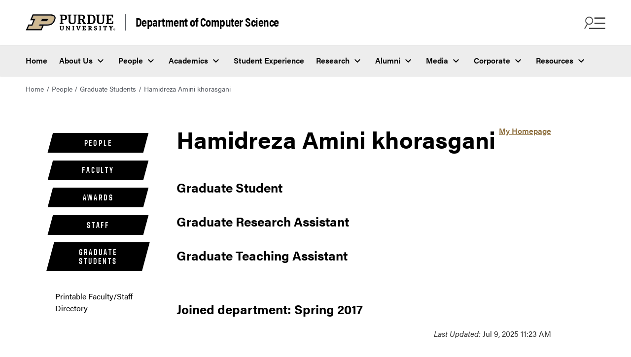

--- FILE ---
content_type: text/html
request_url: https://www.cs.purdue.edu/people/graduate-students/haminikh.html
body_size: 7184
content:
<!DOCTYPE html>
<html xmlns="http://www.w3.org/1999/xhtml" lang="en">
    <head>
        <meta content="text/html; charset=UTF-8" http-equiv="Content-Type"/>
<meta charset="utf-8"/>
<meta content="IE=edge" http-equiv="X-UA-Compatible"/>
<meta content="width=device-width, initial-scale=1" name="viewport"/>
        

<meta content="" name="description"/>



  



<meta content="Hamidreza Amini khorasgani" property="og:title"/>
<meta content="" property="og:description"/>
<meta content="${featureImg.value}" property="og:image"/>
<meta content="/people/graduate-students/haminikh.html" property="og:url"/>
<meta content="website" property="og:type"/>

<meta content="summary" name="twitter:card"/>
<meta content="Hamidreza Amini khorasgani" name="twitter:title"/>
<meta content="" name="twitter:description"/>
<meta content="/people/graduate-students/haminikh.html" name="twitter:url"/>
<meta content="${featureImg.value}" name="twitter:image"/>
        <title>
            Hamidreza Amini khorasgani - 
             Department of Computer Science -  Purdue University
        </title>
        <link href="https://www.purdue.edu/home/wp-content/mu-plugins/boilerup-wp/favicon/favicon.ico" rel="shortcut icon" type="image/x-icon"/>
<link href="https://www.purdue.edu/home/wp-content/mu-plugins/boilerup-wp/favicon/apple-icon-57x57.png" rel="apple-touch-icon" sizes="57x57"/>
<link href="https://www.purdue.edu/home/wp-content/mu-plugins/boilerup-wp/favicon/apple-icon-60x60.png" rel="apple-touch-icon" sizes="60x60"/>
<link href="https://www.purdue.edu/home/wp-content/mu-plugins/boilerup-wp/favicon/apple-icon-72x72.png" rel="apple-touch-icon" sizes="72x72"/>
<link href="https://www.purdue.edu/home/wp-content/mu-plugins/boilerup-wp/favicon/apple-icon-76x76.png" rel="apple-touch-icon" sizes="76x76"/>
<link href="https://www.purdue.edu/home/wp-content/mu-plugins/boilerup-wp/favicon/apple-icon-114x114.png" rel="apple-touch-icon" sizes="114x114"/>
<link href="https://www.purdue.edu/home/wp-content/mu-plugins/boilerup-wp/favicon/apple-icon-120x120.png" rel="apple-touch-icon" sizes="120x120"/>
<link href="https://www.purdue.edu/home/wp-content/mu-plugins/boilerup-wp/favicon/apple-icon-144x144.png" rel="apple-touch-icon" sizes="144x144"/>
<link href="https://www.purdue.edu/home/wp-content/mu-plugins/boilerup-wp/favicon/apple-icon-152x152.png" rel="apple-touch-icon" sizes="152x152"/>
<link href="https://www.purdue.edu/home/wp-content/mu-plugins/boilerup-wp/favicon/apple-icon-180x180.png" rel="apple-touch-icon" sizes="180x180"/>
<link href="https://www.purdue.edu/home/wp-content/mu-plugins/boilerup-wp/favicon/android-icon-192x192.png" rel="icon" sizes="192x192" type="image/png"/>
<link href="https://www.purdue.edu/home/wp-content/mu-plugins/boilerup-wp/favicon/favicon-32x32.png" rel="icon" sizes="32x32" type="image/png"/>
<link href="https://www.purdue.edu/home/wp-content/mu-plugins/boilerup-wp/favicon/favicon-96x96.png" rel="icon" sizes="96x96" type="image/png"/>
<link href="https://www.purdue.edu/home/wp-content/mu-plugins/boilerup-wp/favicon/favicon-16x16.png" rel="icon" sizes="16x16" type="image/png"/>
<link href="https://www.purdue.edu/home/wp-content/mu-plugins/boilerup-wp/favicon/manifest.json" rel="manifest"/>
        <!-- CSS -->
<link href="https://www.purdue.edu/purdue/fonts/united-sans/united-sans.css" rel="stylesheet"/>
<link href="https://use.typekit.net/ghc8hdz.css" id="brandfonts-css" media="all" rel="stylesheet" type="text/css"/>
<link href="https://use.fontawesome.com/releases/v6.4.2/css/all.css" rel="stylesheet"/>
<link href="../../css/v2/app.css" rel="stylesheet" text="text/css"/>
<link href="../../css/v2/quick-links.css" rel="stylesheet" text="text/css"/>
<link href="../../css/v2/custom/styles.css" rel="stylesheet" text="text/css"/>
        


        <link href="../../css/v2/content-block.css" media="all" rel="stylesheet" type="text/css"/>
<link href="../../css/v2/intro-text.css" media="all" rel="stylesheet" type="text/css"/>


















<style type="text/css">
.purdue-second-nav .navbar-item{
    color:white;
}
.navbar-item.cloned-item{
    display:none !important;
}
</style>

    <style type="text/css">
	    /* Any CSS placed in this text area will be placed inside of a style tag located in the head section of the page. */
	</style>

        
        


        
        

<!-- Google Tag Manager -->

<script data-cfasync="false">
(function(w,d,s,l,i){w[l]=w[l]||[];w[l].push({'gtm.start':
new Date().getTime(),event:'gtm.js'});var f=d.getElementsByTagName(s)[0],
j=d.createElement(s),dl=l!='dataLayer'?'&l='+l:'';j.async=true;j.src=
'//www.googletagmanager.com/gtm.js?id='+i+dl;f.parentNode.insertBefore(j,f);
})(window,document,'script','dataLayer', 'GTM-WHFBN63');
</script>
 
 <!-- End Google Tag Manager -->
        

<!-- Google Analytics -->

<script async src="https://www.googletagmanager.com/gtag/js?id=G-DY3RB5XJ5Q"></script>
<script>
  window.dataLayer = window.dataLayer || [];
  function gtag(){dataLayer.push(arguments);}
  gtag('js', new Date());

  gtag('config', 'G-DY3RB5XJ5Q');
</script>

<!-- End Google Analytics -->
    </head>
    <body>
        

<!-- Google Tag Manager -->

<noscript><iframe src="https://www.googletagmanager.com/ns.html?id=GTM-WHFBN63" height="0" width="0" style="display:none;visibility:hidden" aria-hidden="true"></iframe></noscript>
 
 <!-- End Google Tag Manager -->
        <a class="skip-link" href="#content">Skip to content</a>
        <div class="site" id="page">
            <header class="header--global header--two-rows">
                <nav class="navbar is-transparent purdue-top-nav purdue-top-nav__first-row" role="navigation">
                    <div class="navbar-brand">
                        <div class="navbar-logo">
                            <a class="navbar-item" href="https://www.purdue.edu/">
                                <img alt="Purdue website" src="https://www.purdue.edu/home/wp-content/themes/purdue-home-theme/imgs/PU-H-light.svg"/>
                            </a>
                                <a class="navbar-site-name" href="../../index.html" rel="home">Department of Computer Science</a>

                        </div>
                        <div class="navbar-buttons">
                            <button aria-expanded="false" aria-label="Search and menu" class="icon is-large navbar-burger navbar-open is-active" data-target="navbar-find-info">
                                <img alt="" aria-hidden="true" class="burger-icon" src="https://www.purdue.edu/home/wp-content/themes/purdue-home-theme/icons/search-menu-icon.png"/>
                            </button>
                            <button aria-label="close search and menu" class="icon is-large navbar-close is-hidden" data-target="navbar-find-info">
                                <img alt="" aria-hidden="true" class="close-icon" src="https://www.purdue.edu/home/wp-content/themes/purdue-home-theme/imgs/close_icon_black.svg"/>
                            </button>
                        </div>
                    </div>
                </nav>
                <nav class="navbar navbar-menu purdue-top-nav__second-row" id="top-nav" role="navigation">
                    <ul class="navbar-start menu-items">
<li class="navbar-item menu-item"><a href="../../index.html">Home</a></li>
<li class="navbar-item menu-item has-dropdown is-hoverable"><a aria-haspopup="true" class="navbar-link" href="../../about/index.html">About Us</a>
<ul class="navbar-dropdown hide">
<li class="navbar-item menu-item has-dropdown is-hoverable submenu"><a aria-haspopup="true" class="navbar-link-submenu" href="https://www.purdue.edu/science/" target="_parent">College and Departments</a>
<ul class="navbar-dropdown-submenu hide">
<li class="navbar-item menu-item"><a href="https://www.purdue.edu/science/">College of Science</a></li>
<li class="navbar-item menu-item"><a href="https://www.bio.purdue.edu">Department of Biological Sciences</a></li>
<li class="navbar-item menu-item"><a href="https://www.chem.purdue.edu">James Tarpo Jr. and Margaret Tarpo Department of Chemistry</a></li>
<li class="navbar-item menu-item"><a href="https://www.cs.purdue.edu/">Department of Computer Science</a></li>
<li class="navbar-item menu-item"><a href="https://www.eaps.purdue.edu/">Department of Earth, Atmospheric, and Planetary Sciences</a></li>
<li class="navbar-item menu-item"><a href="https://www.math.purdue.edu/">Department of Mathematics</a></li>
<li class="navbar-item menu-item"><a href="https://www.physics.purdue.edu/">Department of Physics and Astronomy</a></li>
<li class="navbar-item menu-item"><a href="https://www.stat.purdue.edu">Department of Statistics</a></li>
</ul>
</li>
<li class="navbar-item menu-item"><a href="../../about/purdue-cs-by-the-numbers.html">Purdue CS by the Numbers</a></li>
<li class="navbar-item menu-item"><a href="../../history/60-anniversary/index.html">60th Anniversary</a></li>
<li class="navbar-item menu-item"><a href="../../about/awards_organization.html">Awards</a></li>
<li class="navbar-item menu-item"><a href="../../colloquium/index.html">Colloquium</a></li>
<li class="navbar-item menu-item"><a href="../../outreach/index.html">K-12 Outreach</a></li>
<li class="navbar-item menu-item"><a href="../../about/womens-history/index.html">Women's History Month</a></li>
<li class="navbar-item menu-item"><a href="../../about/history.html">History</a></li>
<li class="navbar-item menu-item"><a href="../../calendar/index.html">Calendar</a></li>
<li class="navbar-item menu-item"><a href="../../about/contact_us.html">Contact Us</a></li>
</ul>
</li>
<li class="navbar-item menu-item has-dropdown is-hoverable"><a aria-haspopup="true" class="navbar-link" href="../index.html">People</a>
<ul class="navbar-dropdown hide">
<li class="navbar-item menu-item"><a href="../faculty/index.html">Faculty &amp; Lecturers</a></li>
<li class="navbar-item menu-item"><a href="../staff/index.html">Staff</a></li>
<li class="navbar-item menu-item"><a href="../../hiring/index.html">Faculty Hiring</a></li>
<li class="navbar-item menu-item"><a href="../offices/index.html">Offices</a></li>
<li class="navbar-item menu-item"><a href="index.html">Graduate Students</a></li>
<li class="navbar-item menu-item"><a href="../../student-experience/clubs-organizations.html">Student Organizations</a></li>
<li class="navbar-item menu-item"><a href="../../undergraduate/concerns.html">Ombuds/Student Concerns Form</a></li>
</ul>
</li>
<li class="navbar-item menu-item has-dropdown is-hoverable"><a aria-haspopup="true" class="navbar-link" href="../../academic-programs/index.html">Academics</a>
<ul class="navbar-dropdown hide">
<li class="navbar-item menu-item"><a href="../../future-students/index.html">Future Students</a></li>
<li class="navbar-item menu-item"><a href="../../undergraduate/index.html">Undergraduate</a></li>
<li class="navbar-item menu-item"><a href="../../graduate/index.html">Graduate</a></li>
<li class="navbar-item menu-item"><a href="../../undergraduate/bridge/index.html">Bridge Program</a></li>
<li class="navbar-item menu-item"><a href="../../academic-programs/courses/index.html">Courses</a></li>
<li class="navbar-item menu-item"><a href="https://www.science.purdue.edu/data-science/academics/online-modules.html">Data Science Connector Modules</a></li>
</ul>
</li>
<li class="navbar-item menu-item"><a href="../../student-experience/index.html">Student Experience</a></li>
<li class="navbar-item menu-item has-dropdown is-hoverable"><a aria-haspopup="true" class="navbar-link" href="../../research/index.html">Research</a>
<ul class="navbar-dropdown hide">
<li class="navbar-item menu-item"><a href="../../research/index.html">Research Areas</a></li>
<li class="navbar-item menu-item"><a href="../../research/centers.html">Centers and Institutes</a></li>
<li class="navbar-item menu-item"><a href="../../research/seminars.html">Seminars</a></li>
<li class="navbar-item menu-item"><a href="https://docs.lib.purdue.edu/cstech/">Technical Reports</a></li>
<li class="navbar-item menu-item"><a href="../../internships/index.html">Research Internships</a></li>
</ul>
</li>
<li class="navbar-item menu-item has-dropdown is-hoverable"><a aria-haspopup="true" class="navbar-link" href="../../alumni/index.html">Alumni</a>
<ul class="navbar-dropdown hide">
<li class="navbar-item menu-item"><a href="../../alumni/index.html">Development Officer</a></li>
<li class="navbar-item menu-item"><a href="../../alumni/2024-alumni-awards.html">2024 Alumnus Award</a></li>
<li class="navbar-item menu-item"><a href="../../alumni/past-distinguished-alumni.html">Past Distinguished Alumni</a></li>
<li class="navbar-item menu-item"><a href="../../alumni/past-outstanding-alumni.html">Past Outstanding Alumni</a></li>
<li class="navbar-item menu-item"><a href="../../alumni/keep-in-touch.html">Keep in Touch</a></li>
<li class="navbar-item menu-item"><a href="../../corporate/student-resources.html">Available Positions</a></li>
<li class="navbar-item menu-item"><a href="../../about/phds_by_year.html">PhD Recipients</a></li>
</ul>
</li>
<li class="navbar-item menu-item has-dropdown is-hoverable"><a aria-haspopup="true" class="navbar-link" href="../../media/index.html">Media</a>
<ul class="navbar-dropdown hide">
<li class="navbar-item menu-item"><a href="../../news/index.html">News</a></li>
<li class="navbar-item menu-item"><a href="../../stories/index.html">Student Stories</a></li>
<li class="navbar-item menu-item"><a href="../../media/index.html">Communications</a></li>
<li class="navbar-item menu-item"><a href="../../media/virtual_tour.html">Virtual Tour</a></li>
<li class="navbar-item menu-item"><a href="https://www.purdue.edu/science/marketing-communications/brand-guide/index.html">Brand Guide</a></li>
</ul>
</li>
<li class="navbar-item menu-item has-dropdown is-hoverable"><a aria-haspopup="true" class="navbar-link" href="../../corporate/index.html">Corporate</a>
<ul class="navbar-dropdown hide">
<li class="navbar-item menu-item"><a href="../../corporate/index.html">Partner Programs</a></li>
<li class="navbar-item menu-item"><a href="../../corporate/recruiter-information/index.html">Recruiter Information</a></li>
<li class="navbar-item menu-item"><a href="../../corporate/student-resources.html">Student Resources</a></li>
<li class="navbar-item menu-item"><a href="../../corporate/sponsored-research.html">Sponsored Research</a></li>
</ul>
</li>
<li class="navbar-item menu-item has-dropdown is-hoverable"><a aria-haspopup="true" class="navbar-link" href="../../resources/index.html">Resources</a>
<ul class="navbar-dropdown hide">
<li class="navbar-item menu-item"><a href="https://www.purdue.edu/science/about/business-office/index.html">Business Office</a></li>
<li class="navbar-item menu-item"><a href="../../resources/instructional/index.html">Instructional Support</a></li>
<li class="navbar-item menu-item"><a href="https://www.purdue.edu/campus-map/">Campus Map</a></li>
<li class="navbar-item menu-item"><a href="../../resources/facilities/index.html">Facilities</a></li>
<li class="navbar-item menu-item"><a href="ftp://ftp.cs.purdue.edu/">FTP Server</a></li>
<li class="navbar-item menu-item"><a href="https://timetable.mypurdue.purdue.edu/Timetabling/selectPrimaryRole.do">Reserve a Room in Lawson Hall</a></li>
<li class="navbar-item menu-item"><a href="https://www.cs.purdue.edu/resources/facilities/help/">Help Pages</a></li>
<li class="navbar-item menu-item"><a href="../../resources/lawson.html">Lawson Building Floor Plan</a></li>
<li class="navbar-item menu-item"><a href="../../resources/haas.html">Felix Haas Hall Floor Plan</a></li>
<li class="navbar-item menu-item"><a href="https://www.purdue.edu/ehps/emergency-preparedness/emergency-plans/bep/building-beps/lwsn-bep.html">LWSN Emergency Plan</a></li>
<li class="navbar-item menu-item"><a href="https://www.purdue.edu/ehps/emergency-preparedness/emergency-plans/bep/building-beps/dsai-bep.html">DSAI Emergency Plan</a></li>
<li class="navbar-item menu-item"><a href="https://guides.lib.purdue.edu/cs">Libraries</a></li>
<li class="navbar-item menu-item"><a href="../../resources/policies.html">Policies</a></li>
<li class="navbar-item menu-item"><a href="https://my.cs.purdue.edu/sign/safety">LWSN Right to Know Training</a></li>
</ul>
</li>
</ul>
                </nav>
                <div class="navbar-find-info is-global is-hidden" data-menu="navbar-find-info">
                    <button aria-label="close search and menu" class="icon is-large navbar-close is-hidden" data-target="navbar-find-info">
                        <span>CLOSE</span>
                        <img alt="" aria-hidden="true" class="close-icon" src="https://www.purdue.edu/home/wp-content/themes/purdue-home-theme/imgs/close_icon.svg"/>
                    </button>
                    <div class="navbar-find-info__items">
                        <div class="nav-brand">
                            	Department of Computer Science				


                        </div>
                        <div class="form-group search-box">
                            
                            
                                    
<form action="https://www.cs.purdue.edu/results.html" class="search-form" method="get" name="searchform">
	<i class="fas fa-search search-icon"></i>
	<input aria-label="search" class="search-field" name="q" placeholder="Why Purdue CS?" type="search" value=""/>
	<button class="search-button" type="submit">Search</button>
	<button class="clear-button" type="button">
		<i class="fa-regular fa-circle-xmark" aria-label="Clear"></i>
	</button>
</form>


                        </div>
                        <div class="navbar-find-info__menu">
                            <ul class="navbar-start menu-items">
<li class="navbar-item menu-item"><a href="../../index.html">Home</a></li>
<li class="navbar-item menu-item has-dropdown is-hoverable"><a aria-haspopup="true" class="navbar-link" href="../../about/index.html">About Us</a>
<ul class="navbar-dropdown hide">
<li class="navbar-item menu-item has-dropdown is-hoverable submenu"><a aria-haspopup="true" class="navbar-link-submenu" href="https://www.purdue.edu/science/" target="_parent">College and Departments</a>
<ul class="navbar-dropdown-submenu hide">
<li class="navbar-item menu-item"><a href="https://www.purdue.edu/science/">College of Science</a></li>
<li class="navbar-item menu-item"><a href="https://www.bio.purdue.edu">Department of Biological Sciences</a></li>
<li class="navbar-item menu-item"><a href="https://www.chem.purdue.edu">James Tarpo Jr. and Margaret Tarpo Department of Chemistry</a></li>
<li class="navbar-item menu-item"><a href="https://www.cs.purdue.edu/">Department of Computer Science</a></li>
<li class="navbar-item menu-item"><a href="https://www.eaps.purdue.edu/">Department of Earth, Atmospheric, and Planetary Sciences</a></li>
<li class="navbar-item menu-item"><a href="https://www.math.purdue.edu/">Department of Mathematics</a></li>
<li class="navbar-item menu-item"><a href="https://www.physics.purdue.edu/">Department of Physics and Astronomy</a></li>
<li class="navbar-item menu-item"><a href="https://www.stat.purdue.edu">Department of Statistics</a></li>
</ul>
</li>
<li class="navbar-item menu-item"><a href="../../about/purdue-cs-by-the-numbers.html">Purdue CS by the Numbers</a></li>
<li class="navbar-item menu-item"><a href="../../history/60-anniversary/index.html">60th Anniversary</a></li>
<li class="navbar-item menu-item"><a href="../../about/awards_organization.html">Awards</a></li>
<li class="navbar-item menu-item"><a href="../../colloquium/index.html">Colloquium</a></li>
<li class="navbar-item menu-item"><a href="../../outreach/index.html">K-12 Outreach</a></li>
<li class="navbar-item menu-item"><a href="../../about/womens-history/index.html">Women's History Month</a></li>
<li class="navbar-item menu-item"><a href="../../about/history.html">History</a></li>
<li class="navbar-item menu-item"><a href="../../calendar/index.html">Calendar</a></li>
<li class="navbar-item menu-item"><a href="../../about/contact_us.html">Contact Us</a></li>
</ul>
</li>
<li class="navbar-item menu-item has-dropdown is-hoverable"><a aria-haspopup="true" class="navbar-link" href="../index.html">People</a>
<ul class="navbar-dropdown hide">
<li class="navbar-item menu-item"><a href="../faculty/index.html">Faculty &amp; Lecturers</a></li>
<li class="navbar-item menu-item"><a href="../staff/index.html">Staff</a></li>
<li class="navbar-item menu-item"><a href="../../hiring/index.html">Faculty Hiring</a></li>
<li class="navbar-item menu-item"><a href="../offices/index.html">Offices</a></li>
<li class="navbar-item menu-item"><a href="index.html">Graduate Students</a></li>
<li class="navbar-item menu-item"><a href="../../student-experience/clubs-organizations.html">Student Organizations</a></li>
<li class="navbar-item menu-item"><a href="../../undergraduate/concerns.html">Ombuds/Student Concerns Form</a></li>
</ul>
</li>
<li class="navbar-item menu-item has-dropdown is-hoverable"><a aria-haspopup="true" class="navbar-link" href="../../academic-programs/index.html">Academics</a>
<ul class="navbar-dropdown hide">
<li class="navbar-item menu-item"><a href="../../future-students/index.html">Future Students</a></li>
<li class="navbar-item menu-item"><a href="../../undergraduate/index.html">Undergraduate</a></li>
<li class="navbar-item menu-item"><a href="../../graduate/index.html">Graduate</a></li>
<li class="navbar-item menu-item"><a href="../../undergraduate/bridge/index.html">Bridge Program</a></li>
<li class="navbar-item menu-item"><a href="../../academic-programs/courses/index.html">Courses</a></li>
<li class="navbar-item menu-item"><a href="https://www.science.purdue.edu/data-science/academics/online-modules.html">Data Science Connector Modules</a></li>
</ul>
</li>
<li class="navbar-item menu-item"><a href="../../student-experience/index.html">Student Experience</a></li>
<li class="navbar-item menu-item has-dropdown is-hoverable"><a aria-haspopup="true" class="navbar-link" href="../../research/index.html">Research</a>
<ul class="navbar-dropdown hide">
<li class="navbar-item menu-item"><a href="../../research/index.html">Research Areas</a></li>
<li class="navbar-item menu-item"><a href="../../research/centers.html">Centers and Institutes</a></li>
<li class="navbar-item menu-item"><a href="../../research/seminars.html">Seminars</a></li>
<li class="navbar-item menu-item"><a href="https://docs.lib.purdue.edu/cstech/">Technical Reports</a></li>
<li class="navbar-item menu-item"><a href="../../internships/index.html">Research Internships</a></li>
</ul>
</li>
<li class="navbar-item menu-item has-dropdown is-hoverable"><a aria-haspopup="true" class="navbar-link" href="../../alumni/index.html">Alumni</a>
<ul class="navbar-dropdown hide">
<li class="navbar-item menu-item"><a href="../../alumni/index.html">Development Officer</a></li>
<li class="navbar-item menu-item"><a href="../../alumni/2024-alumni-awards.html">2024 Alumnus Award</a></li>
<li class="navbar-item menu-item"><a href="../../alumni/past-distinguished-alumni.html">Past Distinguished Alumni</a></li>
<li class="navbar-item menu-item"><a href="../../alumni/past-outstanding-alumni.html">Past Outstanding Alumni</a></li>
<li class="navbar-item menu-item"><a href="../../alumni/keep-in-touch.html">Keep in Touch</a></li>
<li class="navbar-item menu-item"><a href="../../corporate/student-resources.html">Available Positions</a></li>
<li class="navbar-item menu-item"><a href="../../about/phds_by_year.html">PhD Recipients</a></li>
</ul>
</li>
<li class="navbar-item menu-item has-dropdown is-hoverable"><a aria-haspopup="true" class="navbar-link" href="../../media/index.html">Media</a>
<ul class="navbar-dropdown hide">
<li class="navbar-item menu-item"><a href="../../news/index.html">News</a></li>
<li class="navbar-item menu-item"><a href="../../stories/index.html">Student Stories</a></li>
<li class="navbar-item menu-item"><a href="../../media/index.html">Communications</a></li>
<li class="navbar-item menu-item"><a href="../../media/virtual_tour.html">Virtual Tour</a></li>
<li class="navbar-item menu-item"><a href="https://www.purdue.edu/science/marketing-communications/brand-guide/index.html">Brand Guide</a></li>
</ul>
</li>
<li class="navbar-item menu-item has-dropdown is-hoverable"><a aria-haspopup="true" class="navbar-link" href="../../corporate/index.html">Corporate</a>
<ul class="navbar-dropdown hide">
<li class="navbar-item menu-item"><a href="../../corporate/index.html">Partner Programs</a></li>
<li class="navbar-item menu-item"><a href="../../corporate/recruiter-information/index.html">Recruiter Information</a></li>
<li class="navbar-item menu-item"><a href="../../corporate/student-resources.html">Student Resources</a></li>
<li class="navbar-item menu-item"><a href="../../corporate/sponsored-research.html">Sponsored Research</a></li>
</ul>
</li>
<li class="navbar-item menu-item has-dropdown is-hoverable"><a aria-haspopup="true" class="navbar-link" href="../../resources/index.html">Resources</a>
<ul class="navbar-dropdown hide">
<li class="navbar-item menu-item"><a href="https://www.purdue.edu/science/about/business-office/index.html">Business Office</a></li>
<li class="navbar-item menu-item"><a href="../../resources/instructional/index.html">Instructional Support</a></li>
<li class="navbar-item menu-item"><a href="https://www.purdue.edu/campus-map/">Campus Map</a></li>
<li class="navbar-item menu-item"><a href="../../resources/facilities/index.html">Facilities</a></li>
<li class="navbar-item menu-item"><a href="ftp://ftp.cs.purdue.edu/">FTP Server</a></li>
<li class="navbar-item menu-item"><a href="https://timetable.mypurdue.purdue.edu/Timetabling/selectPrimaryRole.do">Reserve a Room in Lawson Hall</a></li>
<li class="navbar-item menu-item"><a href="https://www.cs.purdue.edu/resources/facilities/help/">Help Pages</a></li>
<li class="navbar-item menu-item"><a href="../../resources/lawson.html">Lawson Building Floor Plan</a></li>
<li class="navbar-item menu-item"><a href="../../resources/haas.html">Felix Haas Hall Floor Plan</a></li>
<li class="navbar-item menu-item"><a href="https://www.purdue.edu/ehps/emergency-preparedness/emergency-plans/bep/building-beps/lwsn-bep.html">LWSN Emergency Plan</a></li>
<li class="navbar-item menu-item"><a href="https://www.purdue.edu/ehps/emergency-preparedness/emergency-plans/bep/building-beps/dsai-bep.html">DSAI Emergency Plan</a></li>
<li class="navbar-item menu-item"><a href="https://guides.lib.purdue.edu/cs">Libraries</a></li>
<li class="navbar-item menu-item"><a href="../../resources/policies.html">Policies</a></li>
<li class="navbar-item menu-item"><a href="https://my.cs.purdue.edu/sign/safety">LWSN Right to Know Training</a></li>
</ul>
</li>
</ul>
                        </div>
                        

                

<div class="navbar-find-info__quicklinks">
  <span class="navbar-links-description">Helpful links</span>
<ul class="navbar-quick-links">
                
                 
                
        
                                        
                                                                    
            
        
        
            
                    <li class="menu-item" role="none"><a href="../../future-students/index.html" role="menuitem">Future Students</a></li>
            
                                 
        
                                        
                                                                    
            
        
        
            
                    <li class="menu-item" role="none"><a href="../../undergraduate/index.html" role="menuitem">Current Students</a></li>
            
                                 
        
                                        
                                                                    
            
        
        
            
                    <li class="menu-item" role="none"><a href="../../graduate/index.html" role="menuitem">Graduate Programs</a></li>
            
                                 
        
                                        
                                                                    
            
        
        
            
                    <li class="menu-item" role="none"><a href="../faculty/index.html" role="menuitem">Faculty &amp; Lecturers</a></li>
            
                                 
        
                                        
                                                                    
            
        
        
            
                    <li class="menu-item" role="none"><a href="../../research/index.html" role="menuitem">Research</a></li>
            
                                 
        
                                        
                                                                    
            
        
        
            
                    <li class="menu-item" role="none"><a href="../../news/index.html" role="menuitem">News</a></li>
            
                                 
        
                                        
                                                                    
            
        
        
            
                    <li class="menu-item" role="none"><a href="../../resources/index.html" role="menuitem">Resources</a></li>
</ul>
</div>

                        

                

<div class="navbar-other-links-wrapper">
  <span class="navbar-links-description">Quick links</span>
<ul class="navbar-other-links">
                
                 
                
        
                                        
                                                                    
            
        
        
            
                    <li class="menu-item" role="none"><a href="../../future-students/visit.html" role="menuitem">Schedule a Visit</a></li>
            
                                 
        
                                        
                                                                    
            
        
        
            
                    <li class="menu-item" role="none"><a href="../../academic-programs/courses/index.html" role="menuitem">Courses</a></li>
            
                                 
        
                        
                                            
            
        
        
            
                    <li class="menu-item" role="none"><a href="https://www.purdue.edu/science/purdue-indianapolis/index.html" role="menuitem">Computer Science in Indianapolis</a></li>
</ul>
</div>

                    </div>
                </div>
            </header>
            <main class="site-content" id="content">
                                                                                                                                                                                                                    




<div class="breadcrumbs" role="navigation" typeof="BreadcrumbList" vocab="https://schema.org/">
    <ul>

                    
        
                
             <li><a href="../../index.html">Home</a></li>
                        
        
                
             
                            <li><a href="../index.html">People</a></li>
                                
        
                
             
                            <li><a href="index.html">Graduate Students</a></li>
                                
        
                
                     <li>Hamidreza Amini khorasgani</li>
        
    </ul>
</div> 


        

                
                <section class="section">
                    <div class="container">
                        <div class="columns page-has-sidebar">
                            <div class="column is-3 page-sidebar">
                                <nav class="purdue-home-quick-links-static"><ul aria-label="Side Navigation" class="left-nav quick-links-content"><li class="title tagged-header tagged-header-custom"><a class="quick-link__link" href="../index.html">People</a></li><li class="title tagged-header tagged-header-custom"><a class="quick-link__link" href="../faculty/index.html">Faculty</a></li><li class="title tagged-header tagged-header-custom"><a class="quick-link__link" href="../awards/index.html">Awards</a></li><li class="title tagged-header tagged-header-custom"><a class="quick-link__link" href="../staff/index.html">Staff</a></li><li class="title tagged-header tagged-header-custom"><a class="quick-link__link" href="index.html">Graduate Students</a></li><li class="quick-link__item"><a class="quick-link__link" href="../printable_faculty_staff_directory.html">Printable Faculty/Staff Directory</a></li></ul></nav>
                            </div>                            
                            <div class="column is-8 page-content">
                                
                                <figure class="biophoto">

<div>
            <a href="https://www.cs.purdue.edu/homes/haminikh/">My Homepage</a><br/>
    </div>
</figure>


<h1 style="margin-top:0;">Hamidreza Amini khorasgani</h1>

<div id="person">
    <div style="margin: 0;">
        
        <div style="color: #000;">
                                    <h3>Graduate Student</h3>
                            <h3>Graduate Research Assistant</h3>
                            <h3>Graduate Teaching Assistant</h3>
                            <br/>
                    <h3>Joined department: Spring 2017</h3>
                </div>
    
        
    <br style="clear: both;"/>
    
    <div></div>
    
        
    </div>
</div>

                                
                                
                                
                                <div id="lastupdate"><em>Last Updated:</em> Jul 9, 2025 11:23 AM</div>

    

                            </div>
                        </div>
                    </div>
                    
                </section>
                
                <button aria-label="Back to Top Button" class="to-top-hidden" id="to-top">
                    <span class="icon">
                        <em aria-hidden="true" class="fa-solid fa-arrow-up"></em>
                    </span>
                </button>
            </main>
            <footer class="footer" style="background-image: url(https://www.purdue.edu/home/wp-content/uploads/2023/07/DSC2463_v2.jpg)">
                <div class="footer__global__resources">
                    <div class="container is-fullhd">
                        <div class="columns is-desktop">
                            <div class="column is-four-fifths-desktop">
                                <div class="contact-info">
                                    <div class="columns">
                                        <div class="column is-half-mobile">
                                            <div class="columns is-desktop">
                                                <div class="column is-half-desktop">
                                                    <div class="contact-info__colleges">
                                                        <a href="https://www.purdue.edu/science/">
                                                            <img alt="Purdue Science website" src="https://www.purdue.edu/home/wp-content/themes/purdue-home-theme/imgs/PU-V.svg"/>
                                                        </a>
                                                        <span>College of Science<br/>
                                                        College of Engineering
                                                        </span>
                                                    </div>
                                                </div>
                                                <div class="column is-half-desktop">
                                                    

                




    
    


    <p class="contact-info__address">
    	<a href="https://www.google.com/maps/place/610+Purdue+Mall,+West+Lafayette,+IN+47907/" target="_blank">
    	Purdue University<br/>
    	610 Purdue Mall<br/>
    	West Lafayette, IN 47907
    	</a>
	</p>
    <p class="contact-info__phone">
		<a href="tel://7654944600">765-494-4600</a>										
	</p>



                                                    <div class="navbar-item contact-info__campuses mobile-show">
                                                        <div class="purdue-accordion dropdown-style accordion--campus">
                                                            <a class="purdue-home-button purdue-home-button--black" href="https://www.purdue.edu/home/about/systemwide-campuses" target="_self">Systemwide campuses</a>
                                                        </div>
                                                    </div>
                                                </div>
                                            </div>
                                        </div>
                                        <div class="column is-half-mobile social-container">
                                            <div class="columns is-desktop">
                                                <div class="column is-half-desktop">
                                                    <h2 class="title">Follow Us</h2>
                                                    


                


<ul class="contact-info__social">
                                            
                        
                 
                
        
                        
                                            
            
        
        
            
                                                                                                    <li class="navbar-item">
            <a href="https://www.facebook.com/PurdueCS" rel="noopener" target="_blank"><span class="is-sr-only">Facebook</span>
                         <i class="fa-brands fa-square-facebook" aria-hidden="true"></i>
                        </a>
        </li>
                                
                                 
        
                        
                                            
            
        
        
            
                                                                                                    <li class="navbar-item">
            <a href="https://www.instagram.com/purduecs/" rel="noopener" target="_blank"><span class="is-sr-only">Instagram</span>
                         <i class="fa-brands fa-square-instagram" aria-hidden="true"></i>
                        </a>
        </li>
                                
                                 
        
                        
                                            
            
        
        
            
                                                                                                    <li class="navbar-item">
            <a href="https://x.com/PurdueCS" rel="noopener" target="_blank"><span class="is-sr-only">Twitter</span>
                         <i aria-hidden="true" class="fa-brands fa-square-x-twitter"></i>
                        </a>
        </li>
                                
                                 
        
                        
                                            
            
        
        
            
                                                                                                    <li class="navbar-item">
            <a href="https://www.linkedin.com/company/purduecs" rel="noopener" target="_blank"><span class="is-sr-only">LinkedIn</span>
                         <i aria-hidden="true" class="fa-brands fa-linkedin"></i>
                        </a>
        </li>
                                
                                 
        
                        
                                            
            
        
        
            
                                                                                                    <li class="navbar-item">
            <a href="https://www.youtube.com/channel/UCLmtAYKcfnkxs3QxeFPD0PA" rel="noopener" target="_blank"><span class="is-sr-only">YouTube</span>
                         <i class="fa-brands fa-square-youtube" aria-hidden="true"></i>
                        </a>
        </li>
                    </ul>

                                                </div>
                                                <div class="column is-half-desktop">
                                                    <div class="contact-info__campuses navbar-item mobile-hidden">
                                                        <a class="purdue-home-button purdue-home-button--black" href="https://www.purdue.edu/home/about/systemwide-campuses" target="_self">Systemwide campuses</a>
                                                    </div>
                                                </div>
                                            </div>
                                        </div>
                                    </div>
                                </div>
                                <div class="link-resources columns is-multiline">
                                    

                    

    
            
                     <div class="column is-one-quarter-desktop is-full-tablet">
     <div class="footer__links">
        <h2><button aria-controls="sect1" aria-disabled="true" aria-expanded="true" class="accordion__heading accordion__heading--footer" id="accordion1id">Campus Resources
		<svg xmlns="http://www.w3.org/2000/svg" aria-hidden="true" class="accordion__icon accordion__icon__plus" height="52px" version="1.1" viewBox="0 0 52 52" width="52px" xmlns:xlink="http://www.w3.org/1999/xlink">
			<title>plus_icon</title>
			<g fill="none" fill-rule="evenodd" stroke="none" stroke-width="1">
				<g stroke="#cfb991" stroke-width="4">
					<circle cx="26" cy="26" r="24"/>
					<line stroke-linecap="round" stroke-linejoin="round" x1="26.5" x2="26.5" y1="14" y2="38"/>
					<line stroke-linecap="round" stroke-linejoin="round" transform="translate(25.6897, 26.6047) rotate(-90) translate(-25.6897, -26.6047)" x1="25.6896552" x2="25.6896552" y1="14.5116279" y2="38.6976744"/>
				</g>
			</g>
		</svg>
    </button></h2>
    <ul aria-labelledby="accordion1id" class="accordion__content--footer" id="sect1" role="list">
                                       
        
                            
                                
                <li role="listitem"><a href="https://www.purdue.edu/boilerconnect/">BoilerConnect</a></li>
                                
        
                            
                                    
                <li role="listitem"><a href="https://purdue.brightspace.com" rel="noopener" target="_blank">Brightspace</a></li>
                                
        
                            
                                
                <li role="listitem"><a href="https://www.purdue.edu/home/faculty-staff/">Faculty and Staff</a></li>
                                
        
                            
                                
                <li role="listitem"><a href="https://mypurdue.purdue.edu">myPurdue</a></li>
                                
        
                            
                                
                <li role="listitem"><a href="https://portal.office.com/">Office 365</a></li>
                                
        
                            
                                    
                <li role="listitem"><a href="https://one.purdue.edu" rel="noopener" target="_blank">OneCampus Portal</a></li>
                                
        
                            
                                
                <li role="listitem"><a href="https://outlook.office.com/">Outlook</a></li>
        
        </ul>
    </div>
</div>
    

                                    

                    

    
            
                
         <div class="column is-one-quarter-desktop is-full-tablet">
     <div class="footer__links">
        <h2><button aria-controls="sect2" aria-disabled="true" aria-expanded="true" class="accordion__heading accordion__heading--footer" id="accordion2id">Explore
		<svg xmlns="http://www.w3.org/2000/svg" aria-hidden="true" class="accordion__icon accordion__icon__plus" height="52px" version="1.1" viewBox="0 0 52 52" width="52px" xmlns:xlink="http://www.w3.org/1999/xlink">
			<title>plus_icon</title>
			<g fill="none" fill-rule="evenodd" stroke="none" stroke-width="1">
				<g stroke="#cfb991" stroke-width="4">
					<circle cx="26" cy="26" r="24"/>
					<line stroke-linecap="round" stroke-linejoin="round" x1="26.5" x2="26.5" y1="14" y2="38"/>
					<line stroke-linecap="round" stroke-linejoin="round" transform="translate(25.6897, 26.6047) rotate(-90) translate(-25.6897, -26.6047)" x1="25.6896552" x2="25.6896552" y1="14.5116279" y2="38.6976744"/>
				</g>
			</g>
		</svg>
    </button></h2>
    <ul aria-labelledby="accordion2id" class="accordion__content--footer" id="sect2" role="list">
                                       
        
                            
                                
                <li role="listitem"><a href="https://www.purdue.edu/campus-map/">Campus Map</a></li>
                                
        
                            
                                
                <li role="listitem"><a href="https://www.purdue.edu/home/careers/">Careers</a></li>
                                
        
                            
                                
                <li role="listitem"><a href="https://www.purdue.edu/home/colleges_schools/">Colleges and Schools</a></li>
                                
        
                            
                                
                <li role="listitem"><a href="https://www.purdue.edu/directory/">Directory</a></li>
                                
        
                            
                                
                <li role="listitem"><a href="https://www.purdue.edu/home/commercialization/">Entrepreneurship and Commercialization</a></li>
                                
        
                            
                                
                <li role="listitem"><a href="https://www.purdue.edu/hr/">Human Resources</a></li>
        
        </ul>
    </div>
</div>
    

                                    

                    

                    
                                                     <div class="column is-one-quarter-desktop is-full-tablet">
     <div class="footer__links">
        <h2><button aria-controls="sect3" aria-disabled="true" aria-expanded="true" class="accordion__heading accordion__heading--footer" id="accordion3id">Department Resources
		<svg xmlns="http://www.w3.org/2000/svg" aria-hidden="true" class="accordion__icon accordion__icon__plus" height="52px" version="1.1" viewBox="0 0 52 52" width="52px" xmlns:xlink="http://www.w3.org/1999/xlink">
			<title>plus_icon</title>
			<g fill="none" fill-rule="evenodd" stroke="none" stroke-width="1">
				<g stroke="#cfb991" stroke-width="4">
					<circle cx="26" cy="26" r="24"/>
					<line stroke-linecap="round" stroke-linejoin="round" x1="26.5" x2="26.5" y1="14" y2="38"/>
					<line stroke-linecap="round" stroke-linejoin="round" transform="translate(25.6897, 26.6047) rotate(-90) translate(-25.6897, -26.6047)" x1="25.6896552" x2="25.6896552" y1="14.5116279" y2="38.6976744"/>
				</g>
			</g>
		</svg>
    </button></h2>
    <ul aria-labelledby="accordion3id" class="accordion__content--footer" id="sect3" role="list">
                                       
                 
                
        
                        
                                            
            
        
        
            
                            
                <li role="listitem"><a href="https://www.cs.purdue.edu/busoffice/index.html">Business Office</a></li>
                                
                                 
        
                        
                                            
            
        
        
                
                            
                <li role="listitem"><a href="https://my.cs.purdue.edu/" rel="noopener" target="_blank">My.cs portal</a></li>
                                
                                 
        
                        
                                            
            
        
        
            
                            
                <li role="listitem"><a href="https://timetable.mypurdue.purdue.edu/">Reserve a LWSN Room</a></li>
                                
                                 
        
                        
                                            
            
        
        
            
                            
                <li role="listitem"><a href="https://www.cs.purdue.edu/academic-programs/courses/course-access-request.html">Overrides for CS Courses</a></li>
                                
                                 
        
                        
                                            
            
        
        
            
                            
                <li role="listitem"><a href="https://www.cs.purdue.edu/resources/facilities/system-status.html">Computer Systems Status</a></li>
                                
                                 
        
                        
                                            
            
        
        
            
                            
                <li role="listitem"><a href="https://www.cs.purdue.edu/resources/building-hours.html">Lawson Building Hours</a></li>
        
        </ul>
    </div>
</div>
    
        
                                    

                    

                    
    
                                                     <div class="column is-one-quarter-desktop is-full-tablet">
     <div class="footer__links">
        <h2><button aria-controls="sect4" aria-disabled="true" aria-expanded="true" class="accordion__heading accordion__heading--footer" id="accordion4id">More Department Resources
		<svg xmlns="http://www.w3.org/2000/svg" aria-hidden="true" class="accordion__icon accordion__icon__plus" height="52px" version="1.1" viewBox="0 0 52 52" width="52px" xmlns:xlink="http://www.w3.org/1999/xlink">
			<title>plus_icon</title>
			<g fill="none" fill-rule="evenodd" stroke="none" stroke-width="1">
				<g stroke="#cfb991" stroke-width="4">
					<circle cx="26" cy="26" r="24"/>
					<line stroke-linecap="round" stroke-linejoin="round" x1="26.5" x2="26.5" y1="14" y2="38"/>
					<line stroke-linecap="round" stroke-linejoin="round" transform="translate(25.6897, 26.6047) rotate(-90) translate(-25.6897, -26.6047)" x1="25.6896552" x2="25.6896552" y1="14.5116279" y2="38.6976744"/>
				</g>
			</g>
		</svg>
    </button></h2>
    <ul aria-labelledby="accordion4id" class="accordion__content--footer" id="sect4" role="list">
                                       
                 
                
        
                        
                                            
            
        
        
            
                            
                <li role="listitem"><a href="https://www.cs.purdue.edu/research/seminars.html">CS Seminars</a></li>
                                
                                 
        
                        
                                            
            
        
        
            
                            
                <li role="listitem"><a href="https://www.purdue.edu/science/calendar.html">Science Seminars</a></li>
                                
                                 
        
                        
                                            
            
        
        
            
                            
                <li role="listitem"><a href="https://www.cs.purdue.edu/sitemap.html">Sitemap</a></li>
                                
                                 
        
                        
                                            
            
        
        
            
                            
                <li role="listitem"><a href="https://www.purdue.edu/fix-it/Maintenance/">Fix It: Maintenance Request</a></li>
        
        </ul>
    </div>
</div>
    
        
                                </div>
                            </div>
                        </div>
                    </div>
                </div>
                

                




                
                 
                
        
                                        
                                                                    
            
        
        
            
                
            
    

<div class="footer__signature">
		<div class="container is-fullhd">	
		    
		    <p>Department of Computer Science, 305 N. University Street, West Lafayette, IN 47907<br/>
		    Purdue University Indianapolis, 723 W. Michigan St., Indianapolis, IN 46202<br/>
		    Phone: (765) 494-6010 • Fax: (765) 496-1690</p>
		
			<a href="https://www.purdue.edu/securepurdue/security-programs/copyright-policies/reporting-alleged-copyright-infringement.php" target="_blank">Copyright</a>
			&copy; 2026 Purdue University. All Rights Reserved.<br/> 
			<a href="https://www.purdue.edu/vpec/ocr/accessibility-resources/" target="_blank">Accessibility</a> | 
			<a href="https://www.purdue.edu/home/ea_eou_statement/" target="_blank">EA/EO University</a> | 
			<a href="https://www.purdue.edu/home/integrity_statement/" target="_blank">Integrity Statement</a> | 
			<a href="https://www.purdue.edu/home/free-speech/" target="_blank">Free Expression</a> | 
			<a href="https://collegescorecard.ed.gov/school/fields/?243780-Purdue-University-Main-Campus" target="_blank">DOE Degree Scorecards</a> | 
			<a href="https://www.purdue.edu/home/privacy-notice/" target="_blank">Privacy Policy</a> | 
			<a href="../../about/contact_us.html">Contact Us</a>
		</div>
</div>
            </footer>
        </div>
        <script id="purdueBrand-mainscript-js" src="../../javascript/v2/cascade.js" type="text/javascript"></script>
        



        
    </body>
</html>

--- FILE ---
content_type: text/css
request_url: https://www.cs.purdue.edu/css/v2/app.css
body_size: 37037
content:
/* Site design */

 .skip-link {
    position: absolute;
    bottom: 100%;
    display: inline-block;
    padding: 10px 20px;
    background-color: #000;
    outline: solid;
    outline-offset: -3px;
}

 .skip-link:link, .skip-link:visited, .skip-link:hover, .skip-link:active {
    color:#fff;
}

 .skip-link:focus {
    position: relative;
    bottom: initial;
    top: 0;
}

.main-content{
    display:block
}

.home .content{
    margin-bottom:0 !important
}

.main-content>.content:not(:last-child){
    margin-bottom:0 !important
}

.content p{
    max-width:100%
}

    @media screen and (-ms-high-contrast: active),(-ms-high-contrast: none){
        .columns.is-multiline{
            flex-wrap:none
        }
        .column{
            flex-basis:auto
        }
    }
    
.box{
    border-radius:4px !important
}

html{
    scroll-behavior:smooth
}

/* Lists */

.main-content ol li ol:not([type]){
    list-style-type:lower-alpha !important
}

.main-content ol li ol:not([type]) li ol:not([type]){
    list-style-type:lower-roman !important
}

.main-content ul,
.main-content ol{
    font-size:1rem;
    padding-left:2.5rem;
    padding-bottom:1.25rem
}

.main-content ul li,
.main-content ol li{
    padding-bottom:1rem
}

    @media(max-width: 767px){
        .main-content ul,.main-content ol{
            padding-left:1.5rem
        }
    }
    
.main-content ul ul,.main-content ul ol,.main-content ol ul,.main-content ol ol{
    padding-top:1rem;
    padding-bottom:0
}

.main-content ul ul li:last-child,.main-content ul ol li:last-child,.main-content ol ul li:last-child,.main-content ol ol li:last-child{
    padding-bottom:.5rem
}

.main-content ul{
    list-style-type:square
}

.main-content ul ul{
    list-style-type:disc
}

/* Button list */

ul.purdue-home-button-list{
    display:flex;
    flex-direction:row;
    align-items:center;
    justify-content:center;
    padding-left:1.3rem;
    padding-bottom:0;
    list-style:none;
    flex-wrap:wrap;
    list-style-type:none
}

ul.purdue-home-button-list li{
    padding-right:.5rem;
    padding-bottom:.5rem
}

    @media(max-width: 500px){
        ul.purdue-home-button-list li{
            padding-right:0;
            width:100%;
            max-width:280px
        }
    }
    
ul.purdue-home-button-list li .purdue-home-button{
    width:100%
}

/* Modals */

.modal{
    z-index:1001 !important
}

.modal .modal-close{
    border:1px solid #fff;
    border-radius:100%;
    box-shadow:0 3px 6px rgba(0,0,0,.16),0 3px 6px rgba(0,0,0,.23);
    position:absolute;
    right:5rem;
    top:5rem;
    transition:all .2s ease;
    color:#fff;
    max-height:40px;
    max-width:40px
}

    @media(max-width: 767px){
        .modal .modal-close{
            right:2rem;
            top:2rem
        }
    }

.modal .modal-content{
    max-width:800px;
    width:100%;
    min-height:60%
}

    @media(max-width: 1023px){
        .modal .modal-content{
            max-width:70%
        }
    }
    
.modal .iframe-container{
    position:relative;
    padding-top:56.25%
}

.modal iframe{
    position:absolute;
    top:0;
    left:0;
    width:100%;
    height:100%;
    object-fit:cover
}

    @media(max-width: 767px){
        .modal.embed-video-modal .modal-content{
            max-width:100%
        }
    }
    
.modal-trigger{
    display:flex;
    flex-direction:column;
    align-items:center;
    cursor:pointer
}

/* Has colors: primary and secondary brand colors */

.has-white-color{
    color:#fff !important
}

.has-black-color{
    color:#000 !important
}

.has-aged-gold-color{
    color:#8e6f3e !important
}

.has-boiler-gold-color{
    color:#cfb991 !important
}

.has-rush-gold-color{
    color:#daaa00 !important
}

.has-field-gold-color{
    color:#ddb945 !important
}

.has-dust-gold-color{
    color:#ebd99f !important
}

.has-steel-gray-color{
    color:#555960 !important
}

.has-cool-gray-color{
    color:#6f727b !important
}

.has-steam-gray-color{
    color:#c4bfc0 !important
}

.has-railway-gray-color{
    color:#9d9795 !important
}

.has-opaque-color{
    color:rgba(0,0,0,.65) !important
}

.has-transparent-color{
    color:rgba(0,0,0,0) !important
}

.has-white-background-color{
    background-color:#fff !important
}

.has-black-background-color{
    background-color:#000 !important
}

.has-aged-gold-background-color{
    background-color:#8e6f3e !important
}

.has-boiler-gold-background-color{
    background-color:#cfb991 !important
}

.has-rush-gold-background-color{
    background-color:#daaa00 !important
}

.has-field-gold-background-color{
    background-color:#ddb945 !important
}

.has-dust-gold-background-color{
    background-color:#ebd99f !important
}

.has-steel-gray-background-color{
    background-color:#555960 !important
}

.has-cool-gray-background-color{
    background-color:#6f727b !important
}

.has-steam-gray-background-color{
    background-color:#c4bfc0 !important
}

.has-railway-gray-background-color{
    background-color:#9d9795 !important
}

.has-opaque-background-color{
    background-color:rgba(0,0,0,.65) !important
}

.has-transparent-background-color{
    background-color:rgba(0,0,0,0) !important
}

.has-background-black-ter{
    background-color:#555960 !important
}

/* Navbar/modal interface? */

.is-unselectable{
    -webkit-touch-callout:none;
    -webkit-user-select:none;
    -ms-user-select:none;
    user-select:none
}

.navbar-link:not(.is-arrowless)::after{
    border:3px solid rgba(0,0,0,0);
    border-radius:2px;
    border-right:0;
    border-top:0;
    content:" ";
    display:block;
    height:.625em;
    margin-top:-0.4375em;
    pointer-events:none;
    position:absolute;
    top:50%;
    transform:rotate(-45deg);
    transform-origin:center;
    width:.625em
}

.level:not(:last-child),.box:not(:last-child){
    margin-bottom:1.5rem
}

.modal-close{
    -webkit-touch-callout:none;
    -webkit-user-select:none;
    -ms-user-select:none;
    user-select:none;
    -moz-appearance:none;
    -webkit-appearance:none;
    background-color:rgba(0,0,0,.2);
    border:none;
    border-radius:9999px;
    cursor:pointer;
    pointer-events:auto;
    display:inline-block;
    flex-grow:0;
    flex-shrink:0;
    font-size:0;
    height:20px;
    max-height:20px;
    max-width:20px;
    min-height:20px;
    min-width:20px;
    outline:none;
    position:relative;
    vertical-align:top;
    width:20px
}

.modal-close::before,.modal-close::after{
    background-color:#fff;
    content:"";
    display:block;
    left:50%;
    position:absolute;
    top:50%;
    transform:translateX(-50%) translateY(-50%) rotate(45deg);
    transform-origin:center center
}

.modal-close::before{
    height:2px;
    width:50%
}

.modal-close::after{
    height:50%;
    width:2px
}

.modal-close:hover,.modal-close:focus{
    background-color:rgba(0,0,0,.3)
}

.modal-close:active{
    background-color:rgba(0,0,0,.4)
}

.is-small.modal-close{
    height:16px;
    max-height:16px;
    max-width:16px;
    min-height:16px;
    min-width:16px;
    width:16px
}

.is-medium.modal-close{
    height:24px;
    max-height:24px;
    max-width:24px;
    min-height:24px;
    min-width:24px;
    width:24px
}

.is-large.modal-close{
    height:32px;
    max-height:32px;
    max-width:32px;
    min-height:32px;
    min-width:32px;
    width:32px
}

.modal-background,
.modal,
.image.is-square img,
.image.is-square .has-ratio,
.image.is-1by1 img,
.image.is-1by1 .has-ratio,
.image.is-5by4 img,
.image.is-5by4 .has-ratio,
.image.is-4by3 img,
.image.is-4by3 .has-ratio,
.image.is-3by2 img,
.image.is-3by2 .has-ratio,
.image.is-5by3 img,
.image.is-5by3 .has-ratio,
.image.is-16by9 img,
.image.is-16by9 .has-ratio,
.image.is-2by1 img,
.image.is-2by1 .has-ratio,
.image.is-3by1 img,
.image.is-3by1 .has-ratio,
.image.is-4by5 img,
.image.is-4by5 .has-ratio,
.image.is-3by4 img,
.image.is-3by4 .has-ratio,
.image.is-2by3 img,
.image.is-2by3 .has-ratio,
.image.is-3by5 img,
.image.is-3by5 .has-ratio,
.image.is-9by16 img,
.image.is-9by16 .has-ratio,
.image.is-1by2 img,
.image.is-1by2 .has-ratio,
.image.is-1by3 img,
.image.is-1by3 .has-ratio,.is-overlay{
    bottom:0;
    left:0;
    position:absolute;
    right:0;
    top:0
}

.navbar-burger{
    -webkit-appearance:none;
    appearance:none;
    background:none;
    border:none;
    color:currentColor;
    font-family:inherit;
    font-size:1em;
    margin:0;
    padding:0
}

/* Has text or background colors */

.has-text-white{
    color:#fff !important
}

a.has-text-white:hover,
a.has-text-white:focus{
    color:#e6e6e6 !important
}

.has-background-white{
    background-color:#fff !important
}

.has-text-black{
    color:#000 !important
}

a.has-text-black:hover,
a.has-text-black:focus{
    color:#000 !important
}

.has-background-black{
    background-color:#000 !important
}

.has-text-light{
    color:#f5f5f5 !important
}

a.has-text-light:hover,
a.has-text-light:focus{
    color:#dbdbdb !important
}

.has-background-light{
    background-color:#f5f5f5 !important
}

.has-text-dark{
    color:#363636 !important
}

a.has-text-dark:hover,
a.has-text-dark:focus{
    color:#1c1c1c !important
}

.has-background-dark{
    background-color:#363636 !important
}

.has-text-primary{
    color:#00d1b2 !important
}

a.has-text-primary:hover,
a.has-text-primary:focus{
    color:#009e86 !important
}

.has-background-primary{
    background-color:#00d1b2 !important
}

.has-text-primary-light{
    color:#ebfffc !important
}

a.has-text-primary-light:hover,
a.has-text-primary-light:focus{
    color:#b8fff4 !important
}

.has-background-primary-light{
    background-color:#ebfffc !important
}

.has-text-primary-dark{
    color:#00947e !important
}

a.has-text-primary-dark:hover,
a.has-text-primary-dark:focus{
    color:#00c7a9 !important
}

.has-background-primary-dark{
    background-color:#00947e !important
}

.has-text-link{
    color:#8e6f3e !important
}

a.has-text-link:hover,
a.has-text-link:focus{
    color:#6b532f !important
}

.has-background-link{
    background-color:#8e6f3e !important
}

.has-text-link-light{
    color:#f9f6f1 !important
}

a.has-text-link-light:hover,
a.has-text-link-light:focus{
    color:#e9decd !important
}

.has-background-link-light{
    background-color:#f9f6f1 !important
}

.has-text-link-dark{
    color:#a07d46 !important
}

a.has-text-link-dark:hover,
a.has-text-link-dark:focus{
    color:#b9965f !important
}

.has-background-link-dark{
    background-color:#a07d46 !important
}

/* Has alerts with colors */

.has-text-info{
    color:#3e8ed0 !important
}

a.has-text-info:hover,
a.has-text-info:focus{
    color:#2b74b1 !important
}

.has-background-info{
    background-color:#3e8ed0 !important
}

.has-text-info-light{
    color:#eff5fb !important
}

a.has-text-info-light:hover,
a.has-text-info-light:focus{
    color:#c6ddf1 !important
}

.has-background-info-light{
    background-color:#eff5fb !important
}

.has-text-info-dark{
    color:#296fa8 !important
}

a.has-text-info-dark:hover,
a.has-text-info-dark:focus{
    color:#368ace !important
}

.has-background-info-dark{
    background-color:#296fa8 !important
}

.has-text-success{
    color:#8e6f3e !important
}

a.has-text-success:hover,
a.has-text-success:focus{
    color:#6b532f !important
}

.has-background-success{
    background-color:#8e6f3e !important
}

.has-text-success-light{
    color:#f9f6f1 !important
}

a.has-text-success-light:hover,
a.has-text-success-light:focus{
    color:#e9decd !important
}

.has-background-success-light{
    background-color:#f9f6f1 !important
}

.has-text-success-dark{
    color:#a07d46 !important
}

a.has-text-success-dark:hover,
a.has-text-success-dark:focus{
    color:#b9965f !important
}

.has-background-success-dark{
    background-color:#a07d46 !important
}

.has-text-warning{
    color:#daaa00 !important
}

a.has-text-warning:hover,
a.has-text-warning:focus{
    color:#a78200 !important
}

.has-background-warning{
    background-color:#daaa00 !important
}

.has-text-warning-light{
    color:#fffbeb !important
}

a.has-text-warning-light:hover,
a.has-text-warning-light:focus{
    color:#ffefb8 !important
}

.has-background-warning-light{
    background-color:#fffbeb !important
}

.has-text-warning-dark{
    color:#9e7b00 !important
}

a.has-text-warning-dark:hover,
a.has-text-warning-dark:focus{
    color:#d1a300 !important
}

.has-background-warning-dark{
    background-color:#9e7b00 !important
}

.has-text-danger{
    color:#daaa00 !important
}

a.has-text-danger:hover,
a.has-text-danger:focus{
    color:#a78200 !important
}

.has-background-danger{
    background-color:#daaa00 !important
}

.has-text-danger-light{
    color:#fffbeb !important
}

a.has-text-danger-light:hover,
a.has-text-danger-light:focus{
    color:#ffefb8 !important
}

.has-background-danger-light{
    background-color:#fffbeb !important
}

.has-text-danger-dark{
    color:#9e7b00 !important
}

a.has-text-danger-dark:hover,
a.has-text-danger-dark:focus{
    color:#d1a300 !important
}

.has-background-danger-dark{
    background-color:#9e7b00 !important
}

.has-text-black-bis{
    color:#121212 !important
}

.has-background-black-bis{
    background-color:#121212 !important
}

.has-text-black-ter{
    color:#555960 !important
}

.has-background-black-ter{
    background-color:#555960 !important
}

.has-text-grey-darker{
    color:#363636 !important
}

.has-background-grey-darker{
    background-color:#363636 !important
}

.has-text-grey-dark{
    color:#4a4a4a !important
}

.has-background-grey-dark{
    background-color:#4a4a4a !important
}

.has-text-grey{
    color:#7a7a7a !important
}

.has-background-grey{
    background-color:#7a7a7a !important
}

.has-text-grey-light{
    color:#b5b5b5 !important
}

.has-background-grey-light{
    background-color:#b5b5b5 !important
}

.has-text-grey-lighter{
    color:#ededed !important
}

.has-background-grey-lighter{
    background-color:#ededed !important
}

.has-text-white-ter{
    color:#f5f5f5 !important
}

.has-background-white-ter{
    background-color:#f5f5f5 !important
}

.has-text-white-bis{
    color:#fafafa !important
}

.has-background-white-bis{
    background-color:#fafafa !important
}

/* Flexbox rows columns */

.is-flex-direction-row{
    flex-direction:row !important
}

.is-flex-direction-row-reverse{
    flex-direction:row-reverse !important
}

.is-flex-direction-column{
    flex-direction:column !important
}

.is-flex-direction-column-reverse{
    flex-direction:column-reverse !important
}

.is-flex-wrap-nowrap{
    flex-wrap:nowrap !important
}

.is-flex-wrap-wrap{
    flex-wrap:wrap !important
}

.is-flex-wrap-wrap-reverse{
    flex-wrap:wrap-reverse !important
}

.is-justify-content-flex-start{
    justify-content:flex-start !important
}

.is-justify-content-flex-end{
    justify-content:flex-end !important
}

.is-justify-content-center{
    justify-content:center !important
}

.is-justify-content-space-between{
    justify-content:space-between !important
}

.is-justify-content-space-around{
    justify-content:space-around !important
}

.is-justify-content-space-evenly{
    justify-content:space-evenly !important
}

.is-justify-content-start{
    justify-content:start !important
}

.is-justify-content-end{
    justify-content:end !important
}

.is-justify-content-left{
    justify-content:left !important
}

.is-justify-content-right{
    justify-content:right !important
}

.is-align-content-flex-start{
    align-content:flex-start !important
}

.is-align-content-flex-end{
    align-content:flex-end !important
}

.is-align-content-center{
    align-content:center !important
}

.is-align-content-space-between{
    align-content:space-between !important
}

.is-align-content-space-around{
    align-content:space-around !important
}

.is-align-content-space-evenly{
    align-content:space-evenly !important
}

.is-align-content-stretch{
    align-content:stretch !important
}

.is-align-content-start{
    align-content:start !important
}

.is-align-content-end{
    align-content:end !important
}

.is-align-content-baseline{
    align-content:baseline !important
}

.is-align-items-stretch{
    align-items:stretch !important
}

.is-align-items-flex-start{
    align-items:flex-start !important
}

.is-align-items-flex-end{
    align-items:flex-end !important
}

.is-align-items-center{
    align-items:center !important
}

.is-align-items-baseline{
    align-items:baseline !important
}

.is-align-items-start{
    align-items:start !important
}

.is-align-items-end{
    align-items:end !important
}

.is-align-items-self-start{
    align-items:self-start !important
}

.is-align-items-self-end{
    align-items:self-end !important
}

.is-align-self-auto{
    -ms-grid-row-align:auto !important;
    align-self:auto !important
}

.is-align-self-flex-start{
    align-self:flex-start !important
}

.is-align-self-flex-end{
    align-self:flex-end !important
}

.is-align-self-center{
    -ms-grid-row-align:center !important;
    align-self:center !important
}

.is-align-self-baseline{
    align-self:baseline !important
}

.is-align-self-stretch{
    -ms-grid-row-align:stretch !important;
    align-self:stretch !important
}

.is-flex-grow-0{
    flex-grow:0 !important
}

.is-flex-grow-1{
    flex-grow:1 !important
}

.is-flex-grow-2{
    flex-grow:2 !important
}

.is-flex-grow-3{
    flex-grow:3 !important
}

.is-flex-grow-4{
    flex-grow:4 !important
}

.is-flex-grow-5{
    flex-grow:5 !important
}

.is-flex-shrink-0{
    flex-shrink:0 !important
}

.is-flex-shrink-1{
    flex-shrink:1 !important
}

.is-flex-shrink-2{
    flex-shrink:2 !important
}

.is-flex-shrink-3{
    flex-shrink:3 !important
}

.is-flex-shrink-4{
    flex-shrink:4 !important
}

.is-flex-shrink-5{
    flex-shrink:5 !important
}

/* Is a status: clearfix, floats, etc */

.is-clearfix::after{
    clear:both;
    content:" ";
    display:table
}

.is-pulled-left{
    float:left !important
}

.is-pulled-right{
    float:right !important
}

.is-radiusless{
    border-radius:0 !important
}

.is-shadowless{
    box-shadow:none !important
}

.is-clickable{
    cursor:pointer !important;
    pointer-events:all !important
}

.is-clipped{
    overflow:hidden !important
}

.is-relative{
    position:relative !important
}

.is-marginless{
    margin:0 !important
}

.is-paddingless{
    padding:0 !important
}

/* Margins */

.m-0{
    margin:0 !important
}

.mt-0{
    margin-top:0 !important
}

.mr-0{
    margin-right:0 !important
}

.mb-0{
    margin-bottom:0 !important
}

.ml-0{
    margin-left:0 !important
}

.mx-0{
    margin-left:0 !important;
    margin-right:0 !important
}

.my-0{
    margin-top:0 !important;
    margin-bottom:0 !important
}

.m-1{
    margin:.25rem !important
}

.mt-1{
    margin-top:.25rem !important
}

.mr-1{
    margin-right:.25rem !important
}

.mb-1{
    margin-bottom:.25rem !important
}

.ml-1{
    margin-left:.25rem !important
}

.mx-1{
    margin-left:.25rem !important;
    margin-right:.25rem !important
}

.my-1{
    margin-top:.25rem !important;
    margin-bottom:.25rem !important
}

.m-2{
    margin:.5rem !important
}

.mt-2{
    margin-top:.5rem !important
}

.mr-2{
    margin-right:.5rem !important
}

.mb-2{
    margin-bottom:.5rem !important
}

.ml-2{
    margin-left:.5rem !important
}

.mx-2{
    margin-left:.5rem !important;
    margin-right:.5rem !important
}

.my-2{
    margin-top:.5rem !important;
    margin-bottom:.5rem !important
}

.m-3{
    margin:.75rem !important
}

.mt-3{
    margin-top:.75rem !important
}

.mr-3{
    margin-right:.75rem !important
}

.mb-3{
    margin-bottom:.75rem !important
}

.ml-3{
    margin-left:.75rem !important
}

.mx-3{
    margin-left:.75rem !important;
    margin-right:.75rem !important
}

.my-3{
    margin-top:.75rem !important;
    margin-bottom:.75rem !important
}

.m-4{
    margin:1rem !important
}

.mt-4{
    margin-top:1rem !important
}

.mr-4{
    margin-right:1rem !important
}

.mb-4{
    margin-bottom:1rem !important
}

.ml-4{
    margin-left:1rem !important
}

.mx-4{
    margin-left:1rem !important;
    margin-right:1rem !important
}

.my-4{
    margin-top:1rem !important;
    margin-bottom:1rem !important
}

.m-5{
    margin:1.5rem !important
}

.mt-5{
    margin-top:1.5rem !important
}

.mr-5{
    margin-right:1.5rem !important
}

.mb-5{
    margin-bottom:1.5rem !important
}

.ml-5{
    margin-left:1.5rem !important
}

.mx-5{
    margin-left:1.5rem !important;
    margin-right:1.5rem !important
}

.my-5{
    margin-top:1.5rem !important;
    margin-bottom:1.5rem !important
}

.m-6{
    margin:3rem !important
}

.mt-6{
    margin-top:3rem !important
}

.mr-6{
    margin-right:3rem !important
}

.mb-6{
    margin-bottom:3rem !important
}

.ml-6{
    margin-left:3rem !important
}

.mx-6{
    margin-left:3rem !important;
    margin-right:3rem !important
}

.my-6{
    margin-top:3rem !important;
    margin-bottom:3rem !important
}

.m-auto{
    margin:auto !important
}

.mt-auto{
    margin-top:auto !important
}

.mr-auto{
    margin-right:auto !important
}

.mb-auto{
    margin-bottom:auto !important
}

.ml-auto{
    margin-left:auto !important
}

.mx-auto{
    margin-left:auto !important;
    margin-right:auto !important
}

.my-auto{
    margin-top:auto !important;
    margin-bottom:auto !important
}

/* Padding */

.p-0{
    padding:0 !important
}

.pt-0{
    padding-top:0 !important
}

.pr-0{
    padding-right:0 !important
}

.pb-0{
    padding-bottom:0 !important
}

.pl-0{
    padding-left:0 !important
}

.px-0{
    padding-left:0 !important;
    padding-right:0 !important
}

.py-0{
    padding-top:0 !important;
    padding-bottom:0 !important
}

.p-1{
    padding:.25rem !important
}

.pt-1{
    padding-top:.25rem !important
}

.pr-1{
    padding-right:.25rem !important
}

.pb-1{
    padding-bottom:.25rem !important
}

.pl-1{
    padding-left:.25rem !important
}

.px-1{
    padding-left:.25rem !important;
    padding-right:.25rem !important
}

.py-1{
    padding-top:.25rem !important;
    padding-bottom:.25rem !important
}

.p-2{
    padding:.5rem !important
}

.pt-2{
    padding-top:.5rem !important
}

.pr-2{
    padding-right:.5rem !important
}

.pb-2{
    padding-bottom:.5rem !important
}

.pl-2{
    padding-left:.5rem !important
}

.px-2{
    padding-left:.5rem !important;
    padding-right:.5rem !important
}

.py-2{
    padding-top:.5rem !important;
    padding-bottom:.5rem !important
}

.p-3{
    padding:.75rem !important
}

.pt-3{
    padding-top:.75rem !important
}

.pr-3{
    padding-right:.75rem !important
}

.pb-3{
    padding-bottom:.75rem !important
}

.pl-3{
    padding-left:.75rem !important
}

.px-3{
    padding-left:.75rem !important;
    padding-right:.75rem !important
}

.py-3{
    padding-top:.75rem !important;
    padding-bottom:.75rem !important
}

.p-4{
    padding:1rem !important
}

.pt-4{
    padding-top:1rem !important
}

.pr-4{
    padding-right:1rem !important
}

.pb-4{
    padding-bottom:1rem !important
}

.pl-4{
    padding-left:1rem !important
}

.px-4{
    padding-left:1rem !important;
    padding-right:1rem !important
}

.py-4{
    padding-top:1rem !important;
    padding-bottom:1rem !important
}

.p-5{
    padding:1.5rem !important
}

.pt-5{
    padding-top:1.5rem !important
}

.pr-5{
    padding-right:1.5rem !important
}

.pb-5{
    padding-bottom:1.5rem !important
}

.pl-5{
    padding-left:1.5rem !important
}

.px-5{
    padding-left:1.5rem !important;
    padding-right:1.5rem !important
}

.py-5{
    padding-top:1.5rem !important;
    padding-bottom:1.5rem !important
}

.p-6{
    padding:3rem !important
}

.pt-6{
    padding-top:3rem !important
}

.pr-6{
    padding-right:3rem !important
}

.pb-6{
    padding-bottom:3rem !important
}

.pl-6{
    padding-left:3rem !important
}

.px-6{
    padding-left:3rem !important;
    padding-right:3rem !important
}

.py-6{
    padding-top:3rem !important;
    padding-bottom:3rem !important
}

.p-auto{
    padding:auto !important
}

.pt-auto{
    padding-top:auto !important
}

.pr-auto{
    padding-right:auto !important
}

.pb-auto{
    padding-bottom:auto !important
}

.pl-auto{
    padding-left:auto !important
}

.px-auto{
    padding-left:auto !important;
    padding-right:auto !important
}

.py-auto{
    padding-top:auto !important;
    padding-bottom:auto !important
}

/* Is uses: sizes */

.is-size-1{
    font-size:3rem !important
}

.is-size-2{
    font-size:2.5rem !important
}

.is-size-3{
    font-size:2rem !important
}

.is-size-4{
    font-size:1.5rem !important
}

.is-size-5{
    font-size:1.25rem !important
}

.is-size-6{
    font-size:1rem !important
}

.is-size-7{
    font-size:.75rem !important
}

    @media screen and (max-width: 767px){
        .is-size-1-mobile{
            font-size:3rem !important
        }
        .is-size-2-mobile{
            font-size:2.5rem !important
        }
        .is-size-3-mobile{
            font-size:2rem !important
        }
        .is-size-4-mobile{
            font-size:1.5rem !important
        }
        .is-size-5-mobile{
            font-size:1.25rem !important
        }
        .is-size-6-mobile{
            font-size:1rem !important
        }
        .is-size-7-mobile{
            font-size:.75rem !important
        }
    }
    
    @media screen and (min-width: 768px),print{
        .is-size-1-tablet{
            font-size:3rem !important
        }
        .is-size-2-tablet{
            font-size:2.5rem !important
        }
        .is-size-3-tablet{
            font-size:2rem !important
        }
        .is-size-4-tablet{
            font-size:1.5rem !important
        }
        .is-size-5-tablet{
            font-size:1.25rem !important
        }
        .is-size-6-tablet{
            font-size:1rem !important
        }
        .is-size-7-tablet{
            font-size:.75rem !important
        }
    }
    
    @media screen and (max-width: 1023px){
        .is-size-1-touch{
            font-size:3rem !important
        }
        .is-size-2-touch{
            font-size:2.5rem !important
        }
        .is-size-3-touch{
            font-size:2rem !important
        }
        .is-size-4-touch{
            font-size:1.5rem !important
        }
        .is-size-5-touch{
            font-size:1.25rem !important
        }
        .is-size-6-touch{
            font-size:1rem !important
        }
        .is-size-7-touch{
            font-size:.75rem !important
        }
    }
    
    @media screen and (min-width: 1024px){
        .is-size-1-desktop{
            font-size:3rem !important
        }
        .is-size-2-desktop{
            font-size:2.5rem !important
        }
        .is-size-3-desktop{
            font-size:2rem !important
        }
        .is-size-4-desktop{
            font-size:1.5rem !important
        }
        .is-size-5-desktop{
            font-size:1.25rem !important
        }
        .is-size-6-desktop{
            font-size:1rem !important
        }
        .is-size-7-desktop{
            font-size:.75rem !important
        }
    }
    
    @media screen and (min-width: 1216px){
        .is-size-1-widescreen{
            font-size:3rem !important
        }
        .is-size-2-widescreen{
            font-size:2.5rem !important
        }
        .is-size-3-widescreen{
            font-size:2rem !important
        }
        .is-size-4-widescreen{
            font-size:1.5rem !important
        }
        .is-size-5-widescreen{
            font-size:1.25rem !important
        }
        .is-size-6-widescreen{
            font-size:1rem !important
        }
        .is-size-7-widescreen{
            font-size:.75rem !important
        }
    }
    
    @media screen and (min-width: 1408px){
        .is-size-1-fullhd{
            font-size:3rem !important
        }
        .is-size-2-fullhd{
            font-size:2.5rem !important
        }
        .is-size-3-fullhd{
            font-size:2rem !important
        }
        .is-size-4-fullhd{
            font-size:1.5rem !important
        }
        .is-size-5-fullhd{
            font-size:1.25rem !important
        }
        .is-size-6-fullhd{
            font-size:1rem !important
        }
        .is-size-7-fullhd{
            font-size:.75rem !important
        }
    }
    
.has-text-centered{
    text-align:center !important
}
.has-text-justified{
    text-align:justify !important
}
.has-text-left{
    text-align:left !important
}
.has-text-right{
    text-align:right !important
}

    @media screen and (max-width: 767px){
        .has-text-centered-mobile{
            text-align:center !important
        }
    }

    @media screen and (min-width: 768px),print{
        .has-text-centered-tablet{
            text-align:center !important
        }
    }
    
    @media screen and (min-width: 768px)and (max-width: 1023px){
        .has-text-centered-tablet-only{
            text-align:center !important
        }
    }
    
    @media screen and (max-width: 1023px){
        .has-text-centered-touch{
            text-align:center !important
        }
    }
    
    @media screen and (min-width: 1024px){
        .has-text-centered-desktop{
            text-align:center !important
        }
    }
    
    @media screen and (min-width: 1024px)and (max-width: 1215px){
        .has-text-centered-desktop-only{
            text-align:center !important
        }
    }

    @media screen and (min-width: 1216px){
        .has-text-centered-widescreen{
            text-align:center !important
        }
    }

    @media screen and (min-width: 1216px)and (max-width: 1407px){
        .has-text-centered-widescreen-only{
            text-align:center !important
        }
    }
    
    @media screen and (min-width: 1408px){
        .has-text-centered-fullhd{
            text-align:center !important
        }
    }
    
    @media screen and (max-width: 767px){
        .has-text-justified-mobile{
            text-align:justify !important
        }
    }
    
    @media screen and (min-width: 768px),print{
        .has-text-justified-tablet{
            text-align:justify !important
        }
    }

    @media screen and (min-width: 768px)and (max-width: 1023px){
        .has-text-justified-tablet-only{
            text-align:justify !important
        }
    }
    
    @media screen and (max-width: 1023px){
        .has-text-justified-touch{
            text-align:justify !important
        }
    }
    
    @media screen and (min-width: 1024px){
        .has-text-justified-desktop{
            text-align:justify !important
        }
    }

    @media screen and (min-width: 1024px)and (max-width: 1215px){
        .has-text-justified-desktop-only{
            text-align:justify !important
        }
    }
    
    @media screen and (min-width: 1216px){
        .has-text-justified-widescreen{
            text-align:justify !important
        }
    }
    
    @media screen and (min-width: 1216px)and (max-width: 1407px){
        .has-text-justified-widescreen-only{
            text-align:justify !important
        }
    }

    @media screen and (min-width: 1408px){
        .has-text-justified-fullhd{
            text-align:justify !important
        }
    }
    
    @media screen and (max-width: 767px){
        .has-text-left-mobile{
            text-align:left !important
        }
    }
    
    @media screen and (min-width: 768px),print{
        .has-text-left-tablet{
            text-align:left !important
        }
    }
    
    @media screen and (min-width: 768px)and (max-width: 1023px){
        .has-text-left-tablet-only{
            text-align:left !important
        }
    }
    
    @media screen and (max-width: 1023px){
        .has-text-left-touch{
            text-align:left !important
        }
    }

    @media screen and (min-width: 1024px){
        .has-text-left-desktop{
            text-align:left !important
        }
    }
    
    @media screen and (min-width: 1024px)and (max-width: 1215px){
        .has-text-left-desktop-only{
            text-align:left !important
        }
    }
    
    @media screen and (min-width: 1216px){
        .has-text-left-widescreen{
            text-align:left !important
        }
    }
    
    @media screen and (min-width: 1216px)and (max-width: 1407px){
        .has-text-left-widescreen-only{
            text-align:left !important
        }
    }
    
    @media screen and (min-width: 1408px){
        .has-text-left-fullhd{
            text-align:left !important
        }
    }
    
    @media screen and (max-width: 767px){
        .has-text-right-mobile{
            text-align:right !important
        }
    }

    @media screen and (min-width: 768px),print{
        .has-text-right-tablet{
            text-align:right !important
        }
    }
    
    @media screen and (min-width: 768px)and (max-width: 1023px){
        .has-text-right-tablet-only{
            text-align:right !important
        }
    }
    
    @media screen and (max-width: 1023px){
        .has-text-right-touch{
            text-align:right !important
        }
    }
    
    @media screen and (min-width: 1024px){
        .has-text-right-desktop{
            text-align:right !important
        }
    }
    
    @media screen and (min-width: 1024px)and (max-width: 1215px){
        .has-text-right-desktop-only{
            text-align:right !important
        }
    }
    
    @media screen and (min-width: 1216px){
        .has-text-right-widescreen{
            text-align:right !important
        }
    }

    @media screen and (min-width: 1216px)and (max-width: 1407px){
        .has-text-right-widescreen-only{
            text-align:right !important
        }
    }
    
    @media screen and (min-width: 1408px){
        .has-text-right-fullhd{
            text-align:right !important
        }
    }

/* Is uses: Text properties */

.is-capitalized{
    text-transform:capitalize !important
}

.is-lowercase{
    text-transform:lowercase !important
}

.is-uppercase{
    text-transform:uppercase !important
}

.is-italic{
    font-style:italic !important
}

.is-underlined{
    -webkit-text-decoration:underline !important;
    text-decoration:underline !important
}

.has-text-weight-light{
    font-weight:300 !important
}

.has-text-weight-normal{
    font-weight:400 !important
}

.has-text-weight-medium{
    font-weight:500 !important
}

.has-text-weight-semibold{
    font-weight:600 !important
}

.has-text-weight-bold{
    font-weight:700 !important
}

.is-family-primary{
    font-family:acumin-pro,"Franklin Gothic",sans-serif !important
}

.is-family-secondary{
    font-family:acumin-pro,"Franklin Gothic",sans-serif !important
}

.is-family-sans-serif{
    font-family:acumin-pro,"Franklin Gothic",sans-serif !important
}

.is-family-monospace{
    font-family:monospace !important
}

.is-family-code{
    font-family:monospace !important
}

.is-block{
    display:block !important
}

    @media screen and (max-width: 767px){
        .is-block-mobile{
            display:block !important
        }
    }
    
    @media screen and (min-width: 768px),print{
        .is-block-tablet{
            display:block !important
        }
    }
    
    @media screen and (min-width: 768px)and (max-width: 1023px){
        .is-block-tablet-only{
            display:block !important
        }
    }
    
    @media screen and (max-width: 1023px){
        .is-block-touch{
            display:block !important
        }
    }
    
    @media screen and (min-width: 1024px){
        .is-block-desktop{
            display:block !important
        }
    }
    
    @media screen and (min-width: 1024px)and (max-width: 1215px){
        .is-block-desktop-only{
            display:block !important
        }
    }
    
    @media screen and (min-width: 1216px){
        .is-block-widescreen{
            display:block !important
        }
    }
    
    @media screen and (min-width: 1216px)and (max-width: 1407px){
        .is-block-widescreen-only{
            display:block !important
        }
    }
    
    @media screen and (min-width: 1408px){
        .is-block-fullhd{
            display:block !important
        }
    }
    
/* Is uses: Flexbox */    
    
.is-flex{
    display:flex !important
}

    @media screen and (max-width: 767px){
        .is-flex-mobile{
            display:flex !important
        }
    }
    
    @media screen and (min-width: 768px),print{
        .is-flex-tablet{
            display:flex !important
        }
    }
    
    @media screen and (min-width: 768px)and (max-width: 1023px){
        .is-flex-tablet-only{
            display:flex !important
        }
    }
    
    @media screen and (max-width: 1023px){
        .is-flex-touch{
            display:flex !important
        }
    }
    
    @media screen and (min-width: 1024px){
        .is-flex-desktop{
            display:flex !important
        }
    }
    
    @media screen and (min-width: 1024px)and (max-width: 1215px){
        .is-flex-desktop-only{
            display:flex !important
        }
    }
    
    @media screen and (min-width: 1216px){
        .is-flex-widescreen{
            display:flex !important
        }
    }
    
    @media screen and (min-width: 1216px)and (max-width: 1407px){
        .is-flex-widescreen-only{
            display:flex !important
        }
    }
    
    @media screen and (min-width: 1408px){
        .is-flex-fullhd{
            display:flex !important
        }
    }
    
/* Is Uses: Inline */    
    
.is-inline{
    display:inline !important
}

    @media screen and (max-width: 767px){
        .is-inline-mobile{
            display:inline !important
        }
    }
    
    @media screen and (min-width: 768px),print{
        .is-inline-tablet{
            display:inline !important
        }
    }
    
    @media screen and (min-width: 768px)and (max-width: 1023px){
        .is-inline-tablet-only{
            display:inline !important
        }
    }
    
    @media screen and (max-width: 1023px){
        .is-inline-touch{
            display:inline !important
        }
    }
    
    @media screen and (min-width: 1024px){
        .is-inline-desktop{
            display:inline !important
        }
    }
    
    @media screen and (min-width: 1024px)and (max-width: 1215px){
        .is-inline-desktop-only{
            display:inline !important
        }
    }
    
    @media screen and (min-width: 1216px){
        .is-inline-widescreen{
            display:inline !important
        }
    }
    
    @media screen and (min-width: 1216px)and (max-width: 1407px){
        .is-inline-widescreen-only{
            display:inline !important
        }
    }
    
    @media screen and (min-width: 1408px){
        .is-inline-fullhd{
            display:inline !important
        }
    }
    
/* Is Uses: Inline block */    
    
.is-inline-block{
    display:inline-block !important
}

    @media screen and (max-width: 767px){
        .is-inline-block-mobile{
            display:inline-block !important
        }
    }
    
    @media screen and (min-width: 768px),print{
        .is-inline-block-tablet{
            display:inline-block !important
        }
    }
    
    @media screen and (min-width: 768px)and (max-width: 1023px){
        .is-inline-block-tablet-only{
            display:inline-block !important
        }
    }
    
    @media screen and (max-width: 1023px){
        .is-inline-block-touch{
            display:inline-block !important
        }
    }
    
    @media screen and (min-width: 1024px){
        .is-inline-block-desktop{
            display:inline-block !important
        }
    }
    
    @media screen and (min-width: 1024px)and (max-width: 1215px){
        .is-inline-block-desktop-only{
            display:inline-block !important
        }
    }
    
    @media screen and (min-width: 1216px){
        .is-inline-block-widescreen{
            display:inline-block !important
        }
    }
    
    @media screen and (min-width: 1216px)and (max-width: 1407px){
        .is-inline-block-widescreen-only{
            display:inline-block !important
        }
    }
    
    @media screen and (min-width: 1408px){
        .is-inline-block-fullhd{
            display:inline-block !important
        }
    }

/* Is Uses: Inline flex */    
    
.is-inline-flex{
    display:inline-flex !important
}

    @media screen and (max-width: 767px){
        .is-inline-flex-mobile{
            display:inline-flex !important
        }
    }
    
    @media screen and (min-width: 768px),print{
        .is-inline-flex-tablet{
            display:inline-flex !important
        }
    }
    
    @media screen and (min-width: 768px)and (max-width: 1023px){
        .is-inline-flex-tablet-only{
            display:inline-flex !important
        }
    }
    
    @media screen and (max-width: 1023px){
        .is-inline-flex-touch{
            display:inline-flex !important
        }
    }
    
    @media screen and (min-width: 1024px){
        .is-inline-flex-desktop{
            display:inline-flex !important
        }
    }
    
    @media screen and (min-width: 1024px)and (max-width: 1215px){
        .is-inline-flex-desktop-only{
            display:inline-flex !important
        }
    }
    
    @media screen and (min-width: 1216px){
        .is-inline-flex-widescreen{
            display:inline-flex !important
        }
    }
    
    @media screen and (min-width: 1216px)and (max-width: 1407px){
        .is-inline-flex-widescreen-only{
            display:inline-flex !important
        }
    }
    
    @media screen and (min-width: 1408px){
        .is-inline-flex-fullhd{
            display:inline-flex !important
        }
    }
    
/* Is Uses: Hidden */    
    
.is-hidden{
    display:none !important
}

.is-sr-only{
    border:none !important;
    clip:rect(0, 0, 0, 0) !important;
    height:.01em !important;
    overflow:hidden !important;
    padding:0 !important;
    position:absolute !important;
    white-space:nowrap !important;
    width:.01em !important
}

    @media screen and (max-width: 767px){
        .is-hidden-mobile{
            display:none !important
        }
    }
    
    @media screen and (min-width: 768px),print{
        .is-hidden-tablet{
            display:none !important
        }
    }
    
    @media screen and (min-width: 768px)and (max-width: 1023px){
        .is-hidden-tablet-only{
            display:none !important
        }
    }
    
    @media screen and (max-width: 1023px){
        .is-hidden-touch{
            display:none !important
        }
    }
    
    @media screen and (min-width: 1024px){
        .is-hidden-desktop{
            display:none !important
        }
    }
    
    @media screen and (min-width: 1024px)and (max-width: 1215px){
        .is-hidden-desktop-only{
            display:none !important
        }
    }
    
    @media screen and (min-width: 1216px){
        .is-hidden-widescreen{
            display:none !important
        }
    }
    
    @media screen and (min-width: 1216px)and (max-width: 1407px){
        .is-hidden-widescreen-only{
            display:none !important
        }
    }
    
    @media screen and (min-width: 1408px){
        .is-hidden-fullhd{
            display:none !important
        }
    }

/* Is Uses: Invisible */    
    
.is-invisible{
    visibility:hidden !important
}

    @media screen and (max-width: 767px){
        .is-invisible-mobile{
            visibility:hidden !important
        }
    }
    
    @media screen and (min-width: 768px),print{
        .is-invisible-tablet{
            visibility:hidden !important
        }
    }
    
    @media screen and (min-width: 768px)and (max-width: 1023px){
        .is-invisible-tablet-only{
            visibility:hidden !important
        }
    }
    
    @media screen and (max-width: 1023px){
        .is-invisible-touch{
            visibility:hidden !important
        }
    }
    
    @media screen and (min-width: 1024px){
        .is-invisible-desktop{
            visibility:hidden !important
        }
    }
    
    @media screen and (min-width: 1024px)and (max-width: 1215px){
        .is-invisible-desktop-only{
            visibility:hidden !important
        }
    }
    
    @media screen and (min-width: 1216px){
        .is-invisible-widescreen{
            visibility:hidden !important
        }
    }
    
    @media screen and (min-width: 1216px)and (max-width: 1407px){
        .is-invisible-widescreen-only{
            visibility:hidden !important
        }
    }
    
    @media screen and (min-width: 1408px){
        .is-invisible-fullhd{
            visibility:hidden !important
        }
    }

/*! minireset.css v0.0.6 | MIT License | github.com/jgthms/minireset.css */

html,body,p,ol,ul,li,dl,dt,dd,blockquote,figure,fieldset,legend,textarea,pre,iframe,hr,h1,h2,h3,h4,h5,h6{
    margin:0;
    padding:0
}

h1,h2,h3,h4,h5,h6{
    font-size:100%;
    font-weight:normal
}

ul{
    list-style:none
}

button,input,select,textarea{
    margin:0
}

html{
    box-sizing:border-box
}

*,*::before,*::after{
    box-sizing:inherit
}

img,video{
    height:auto;
    max-width:100%
}

iframe{
    border:0
}

table{
    border-collapse:collapse;
    border-spacing:0
}

td,th{
    padding:0
}

td:not([align]),th:not([align]){
    text-align:inherit
}

html{
    background-color:#fff;
    font-size:16px;
    -moz-osx-font-smoothing:grayscale;
    -webkit-font-smoothing:antialiased;
    min-width:300px;
    overflow-x:hidden;
    overflow-y:scroll;
    text-rendering:optimizeLegibility;
    -webkit-text-size-adjust:100%;
    -moz-text-size-adjust:100%;
    text-size-adjust:100%
}

article,aside,figure,footer,header,hgroup,section{
    display:block
}

body,button,input,optgroup,select,textarea{
    font-family:acumin-pro,"Franklin Gothic",sans-serif
}

code,pre{
    -moz-osx-font-smoothing:auto;
    -webkit-font-smoothing:auto;
    font-family:monospace
}

body{
    color:#000;
    font-size:1em;
    font-weight:400;
    line-height:1.5
}

a{
    color:#8e6f3e;
    cursor:pointer;
    -webkit-text-decoration:none;
    text-decoration:none
}

a strong{
    color:currentColor
}

a:hover{
    color:#8e6f3e
}

code{
    background-color:#f5f5f5;
    color:#da1039;
    font-size:.875em;
    font-weight:normal;
    padding:.25em .5em .25em
}

hr{
    background-color:#f5f5f5;
    border:none;
    display:block;
    height:2px;
    margin:1.5rem 0
}

/*
img{
    height:auto;
    max-width:100%
}
*/

input[type=checkbox],input[type=radio]{
    vertical-align:baseline
}

small{
    font-size:.875em
}

span{
    font-style:inherit;
    font-weight:inherit
}

strong{
    color:#363636;
    font-weight:700
}

fieldset{
    border:none
}

pre{
    -webkit-overflow-scrolling:touch;
    background-color:#f5f5f5;
    color:#000;
    font-size:.875em;
    overflow-x:auto;
    padding:1.25rem 1.5rem;
    white-space:pre;
    word-wrap:normal
}

pre code{
    background-color:rgba(0,0,0,0);
    color:currentColor;
    font-size:1em;
    padding:0
}

table td,table th{
    vertical-align:top
}

table td:not([align]),table th:not([align]){
    text-align:inherit
}

table th{
    color:#363636
}

@keyframes spinAround{
    from{
        transform:rotate(0deg)
    }
    to{
        transform:rotate(359deg)
    }
}

/* Columns */

.column{
    display:block;
    flex-basis:0;
    flex-grow:1;
    flex-shrink:1;
    padding:.75rem
}

.columns.is-mobile>.column.is-narrow{
    flex:none;
    width:auto;
    width:initial
}

.columns.is-mobile>.column.is-full{
    flex:none;
    width:100%
}

.columns.is-mobile>.column.is-three-quarters{
    flex:none;
    width:75%
}

.columns.is-mobile>.column.is-two-thirds{
    flex:none;
    width:66.6666%
}

.columns.is-mobile>.column.is-half{
    flex:none;
    width:50%
}

.columns.is-mobile>.column.is-one-third{
    flex:none;
    width:33.3333%
}

.columns.is-mobile>.column.is-one-quarter{
    flex:none;
    width:25%
}

.columns.is-mobile>.column.is-one-fifth{
    flex:none;
    width:20%
}

.columns.is-mobile>.column.is-two-fifths{
    flex:none;
    width:40%
}

.columns.is-mobile>.column.is-three-fifths{
    flex:none;
    width:60%
}

.columns.is-mobile>.column.is-four-fifths{
    flex:none;
    width:80%
}

.columns.is-mobile>.column.is-offset-three-quarters{
    margin-left:75%
}

.columns.is-mobile>.column.is-offset-two-thirds{
    margin-left:66.6666%
}

.columns.is-mobile>.column.is-offset-half{
    margin-left:50%
}

.columns.is-mobile>.column.is-offset-one-third{
    margin-left:33.3333%
}

.columns.is-mobile>.column.is-offset-one-quarter{
    margin-left:25%
}

.columns.is-mobile>.column.is-offset-one-fifth{
    margin-left:20%
}

.columns.is-mobile>.column.is-offset-two-fifths{
    margin-left:40%
}

.columns.is-mobile>.column.is-offset-three-fifths{
    margin-left:60%
}

.columns.is-mobile>.column.is-offset-four-fifths{
    margin-left:80%
}

.columns.is-mobile>.column.is-0{
    flex:none;
    width:0%
}

.columns.is-mobile>.column.is-offset-0{
    margin-left:0%
}

.columns.is-mobile>.column.is-1{
    flex:none;
    width:8.33333337%
}

.columns.is-mobile>.column.is-offset-1{
    margin-left:8.33333337%
}

.columns.is-mobile>.column.is-2{
    flex:none;
    width:16.66666674%
}

.columns.is-mobile>.column.is-offset-2{
    margin-left:16.66666674%
}

.columns.is-mobile>.column.is-3{
    flex:none;
    width:25%
}

.columns.is-mobile>.column.is-offset-3{
    margin-left:25%
}

.columns.is-mobile>.column.is-4{
    flex:none;
    width:33.33333337%
}

.columns.is-mobile>.column.is-offset-4{
    margin-left:33.33333337%
}

.columns.is-mobile>.column.is-5{
    flex:none;
    width:41.66666674%
}

.columns.is-mobile>.column.is-offset-5{
    margin-left:41.66666674%
}

.columns.is-mobile>.column.is-6{
    flex:none;
    width:50%
}

.columns.is-mobile>.column.is-offset-6{
    margin-left:50%
}

.columns.is-mobile>.column.is-7{
    flex:none;
    width:58.33333337%
}

.columns.is-mobile>.column.is-offset-7{
    margin-left:58.33333337%
}

.columns.is-mobile>.column.is-8{
    flex:none;
    width:66.66666674%
}

.columns.is-mobile>.column.is-offset-8{
    margin-left:66.66666674%
}

.columns.is-mobile>.column.is-9{
    flex:none;
    width:75%
}

.columns.is-mobile>.column.is-offset-9{
    margin-left:75%
}

.columns.is-mobile>.column.is-10{
    flex:none;
    width:83.33333337%
}

.columns.is-mobile>.column.is-offset-10{
    margin-left:83.33333337%
}

.columns.is-mobile>.column.is-11{
    flex:none;
    width:91.66666674%
}

.columns.is-mobile>.column.is-offset-11{
    margin-left:91.66666674%
}

.columns.is-mobile>.column.is-12{
    flex:none;
    width:100%
}

.columns.is-mobile>.column.is-offset-12{
    margin-left:100%
}

    @media screen and (max-width: 767px){
        
        .column.is-narrow-mobile{
            flex:none;
            width:auto;
            width:initial
        }
        
        .column.is-full-mobile{
            flex:none;
            width:100%
        }
        
        .column.is-three-quarters-mobile{
            flex:none;
            width:75%
        }
        
        .column.is-two-thirds-mobile{
            flex:none;
            width:66.6666%
        }
        
        .column.is-half-mobile{
            flex:none;
            width:50%
        }
        
        .column.is-one-third-mobile{
            flex:none;
            width:33.3333%
        }
        
        .column.is-one-quarter-mobile{
            flex:none;
            width:25%
        }
        
        .column.is-one-fifth-mobile{
            flex:none;
            width:20%
        }
        
        .column.is-two-fifths-mobile{
            flex:none;
            width:40%
        }
        
        .column.is-three-fifths-mobile{
            flex:none;
            width:60%
        }
        
        .column.is-four-fifths-mobile{
            flex:none;
            width:80%
        }
        
        .column.is-offset-three-quarters-mobile{
            margin-left:75%
        }
        
        .column.is-offset-two-thirds-mobile{
            margin-left:66.6666%
        }
        
        .column.is-offset-half-mobile{
            margin-left:50%
        }
        
        .column.is-offset-one-third-mobile{
            margin-left:33.3333%
        }
        
        .column.is-offset-one-quarter-mobile{
            margin-left:25%
        }
        
        .column.is-offset-one-fifth-mobile{
            margin-left:20%
        }
        
        .column.is-offset-two-fifths-mobile{
            margin-left:40%
        }
        
        .column.is-offset-three-fifths-mobile{
            margin-left:60%
        }
        
        .column.is-offset-four-fifths-mobile{
            margin-left:80%
        }
        
        .column.is-0-mobile{
            flex:none;
            width:0%
        }
        
        .column.is-offset-0-mobile{
            margin-left:0%
        }
        
        .column.is-1-mobile{
            flex:none;
            width:8.33333337%
        }
        
        .column.is-offset-1-mobile{
            margin-left:8.33333337%
        }
        
        .column.is-2-mobile{
            flex:none;
            width:16.66666674%
        }
        
        .column.is-offset-2-mobile{
            margin-left:16.66666674%
        }
        
        .column.is-3-mobile{
            flex:none;
            width:25%
        }
        
        .column.is-offset-3-mobile{
            margin-left:25%
        }
        
        .column.is-4-mobile{
            flex:none;
            width:33.33333337%
        }
        
        .column.is-offset-4-mobile{
            margin-left:33.33333337%
        }
        
        .column.is-5-mobile{
            flex:none;
            width:41.66666674%
        }
        
        .column.is-offset-5-mobile{
            margin-left:41.66666674%
        }
        
        .column.is-6-mobile{
            flex:none;
            width:50%
        }
        
        .column.is-offset-6-mobile{
            margin-left:50%
        }
        
        .column.is-7-mobile{
            flex:none;
            width:58.33333337%
        }
        
        .column.is-offset-7-mobile{
            margin-left:58.33333337%
        }
        
        .column.is-8-mobile{
            flex:none;
            width:66.66666674%
        }
        
        .column.is-offset-8-mobile{
            margin-left:66.66666674%
        }
        
        .column.is-9-mobile{
            flex:none;
            width:75%
        }
        
        .column.is-offset-9-mobile{
            margin-left:75%
        }
        
        .column.is-10-mobile{
            flex:none;
            width:83.33333337%
        }
        
        .column.is-offset-10-mobile{
            margin-left:83.33333337%
        }
        
        .column.is-11-mobile{
            flex:none;
            width:91.66666674%
        }
        
        .column.is-offset-11-mobile{
            margin-left:91.66666674%
        }
        
        .column.is-12-mobile{
            flex:none;
            width:100%
        }
        
        .column.is-offset-12-mobile{
            margin-left:100%
        }
    }
    
    @media screen and (min-width: 768px),print{
        .column.is-narrow,.column.is-narrow-tablet{
            flex:none;
            width:auto;
            width:initial
        }
        .column.is-full,.column.is-full-tablet{
            flex:none;
            width:100%
        }
        .column.is-three-quarters,.column.is-three-quarters-tablet{
            flex:none;
            width:75%
        }
        .column.is-two-thirds,.column.is-two-thirds-tablet{
            flex:none;
            width:66.6666%
        }
        .column.is-half,.column.is-half-tablet{
            flex:none;
            width:50%
        }
        .column.is-one-third,.column.is-one-third-tablet{
            flex:none;
            width:33.3333%
        }
        .column.is-one-quarter,.column.is-one-quarter-tablet{
            flex:none;
            width:25%
        }
        .column.is-one-fifth,.column.is-one-fifth-tablet{
            flex:none;
            width:20%
        }
        .column.is-two-fifths,.column.is-two-fifths-tablet{
            flex:none;
            width:40%
        }
        .column.is-three-fifths,.column.is-three-fifths-tablet{
            flex:none;
            width:60%
        }
        .column.is-four-fifths,.column.is-four-fifths-tablet{
            flex:none;
            width:80%
        }
        .column.is-offset-three-quarters,.column.is-offset-three-quarters-tablet{
            margin-left:75%
        }
        .column.is-offset-two-thirds,.column.is-offset-two-thirds-tablet{
            margin-left:66.6666%
        }
        .column.is-offset-half,.column.is-offset-half-tablet{
            margin-left:50%
        }
        .column.is-offset-one-third,.column.is-offset-one-third-tablet{
            margin-left:33.3333%
        }
        .column.is-offset-one-quarter,.column.is-offset-one-quarter-tablet{
            margin-left:25%
        }
        .column.is-offset-one-fifth,.column.is-offset-one-fifth-tablet{
            margin-left:20%
        }
        .column.is-offset-two-fifths,.column.is-offset-two-fifths-tablet{
            margin-left:40%
        }
        .column.is-offset-three-fifths,.column.is-offset-three-fifths-tablet{
            margin-left:60%
        }
        .column.is-offset-four-fifths,.column.is-offset-four-fifths-tablet{
            margin-left:80%
        }
        .column.is-0,.column.is-0-tablet{
            flex:none;
            width:0%
        }
        .column.is-offset-0,.column.is-offset-0-tablet{
            margin-left:0%
        }
        .column.is-1,.column.is-1-tablet{
            flex:none;
            width:8.33333337%
        }
        .column.is-offset-1,.column.is-offset-1-tablet{
            margin-left:8.33333337%
        }
        .column.is-2,.column.is-2-tablet{
            flex:none;
            width:16.66666674%
        }
        .column.is-offset-2,.column.is-offset-2-tablet{
            margin-left:16.66666674%
        }
        .column.is-3,.column.is-3-tablet{
            flex:none;
            width:25%
        }
        .column.is-offset-3,.column.is-offset-3-tablet{
            margin-left:25%
        }
        .column.is-4,.column.is-4-tablet{
            flex:none;
            width:33.33333337%
        }
        .column.is-offset-4,.column.is-offset-4-tablet{
            margin-left:33.33333337%
        }
        .column.is-5,.column.is-5-tablet{
            flex:none;
            width:41.66666674%
        }
        .column.is-offset-5,.column.is-offset-5-tablet{
            margin-left:41.66666674%
        }
        .column.is-6,.column.is-6-tablet{
            flex:none;
            width:50%
        }
        .column.is-offset-6,.column.is-offset-6-tablet{
            margin-left:50%
        }
        .column.is-7,.column.is-7-tablet{
            flex:none;
            width:58.33333337%
        }
        .column.is-offset-7,.column.is-offset-7-tablet{
            margin-left:58.33333337%
        }
        .column.is-8,.column.is-8-tablet{
            flex:none;
            width:66.66666674%
        }
        .column.is-offset-8,.column.is-offset-8-tablet{
            margin-left:66.66666674%
        }
        .column.is-9,.column.is-9-tablet{
            flex:none;
            width:75%
        }
        .column.is-offset-9,.column.is-offset-9-tablet{
            margin-left:75%
        }
        .column.is-10,.column.is-10-tablet{
            flex:none;
            width:83.33333337%
        }
        .column.is-offset-10,.column.is-offset-10-tablet{
            margin-left:83.33333337%
        }
        .column.is-11,.column.is-11-tablet{
            flex:none;
            width:91.66666674%
        }
        .column.is-offset-11,.column.is-offset-11-tablet{
            margin-left:91.66666674%
        }
        .column.is-12,.column.is-12-tablet{
            flex:none;
            width:100%
        }
        .column.is-offset-12,.column.is-offset-12-tablet{
            margin-left:100%
        }
    }
    
    @media screen and (max-width: 1023px){
        .column.is-narrow-touch{
            flex:none;
            width:auto;
            width:initial
        }
        .column.is-full-touch{
            flex:none;
            width:100%
        }
        .column.is-three-quarters-touch{
            flex:none;
            width:75%
        }
        .column.is-two-thirds-touch{
            flex:none;
            width:66.6666%
        }
        .column.is-half-touch{
            flex:none;
            width:50%
        }
        .column.is-one-third-touch{
            flex:none;
            width:33.3333%
        }
        .column.is-one-quarter-touch{
            flex:none;
            width:25%
        }
        .column.is-one-fifth-touch{
            flex:none;
            width:20%
        }
        .column.is-two-fifths-touch{
            flex:none;
            width:40%
        }
        .column.is-three-fifths-touch{
            flex:none;
            width:60%
        }
        .column.is-four-fifths-touch{
            flex:none;
            width:80%
        }
        .column.is-offset-three-quarters-touch{
            margin-left:75%
        }
        .column.is-offset-two-thirds-touch{
            margin-left:66.6666%
        }
        .column.is-offset-half-touch{
            margin-left:50%
        }
        .column.is-offset-one-third-touch{
            margin-left:33.3333%
        }
        .column.is-offset-one-quarter-touch{
            margin-left:25%
        }
        .column.is-offset-one-fifth-touch{
            margin-left:20%
        }
        .column.is-offset-two-fifths-touch{
            margin-left:40%
        }
        .column.is-offset-three-fifths-touch{
            margin-left:60%
        }
        .column.is-offset-four-fifths-touch{
            margin-left:80%
        }
        .column.is-0-touch{
            flex:none;
            width:0%
        }
        .column.is-offset-0-touch{
            margin-left:0%
        }
        .column.is-1-touch{
            flex:none;
            width:8.33333337%
        }
        .column.is-offset-1-touch{
            margin-left:8.33333337%
        }
        .column.is-2-touch{
            flex:none;
            width:16.66666674%
        }
        .column.is-offset-2-touch{
            margin-left:16.66666674%
        }
        .column.is-3-touch{
            flex:none;
            width:25%
        }
        .column.is-offset-3-touch{
            margin-left:25%
        }
        .column.is-4-touch{
            flex:none;
            width:33.33333337%
        }
        .column.is-offset-4-touch{
            margin-left:33.33333337%
        }
        .column.is-5-touch{
            flex:none;
            width:41.66666674%
        }
        .column.is-offset-5-touch{
            margin-left:41.66666674%
        }
        .column.is-6-touch{
            flex:none;
            width:50%
        }
        .column.is-offset-6-touch{
            margin-left:50%
        }
        .column.is-7-touch{
            flex:none;
            width:58.33333337%
        }
        .column.is-offset-7-touch{
            margin-left:58.33333337%
        }
        .column.is-8-touch{
            flex:none;
            width:66.66666674%
        }
        .column.is-offset-8-touch{
            margin-left:66.66666674%
        }
        .column.is-9-touch{
            flex:none;
            width:75%
        }
        .column.is-offset-9-touch{
            margin-left:75%
        }
        .column.is-10-touch{
            flex:none;
            width:83.33333337%
        }
        .column.is-offset-10-touch{
            margin-left:83.33333337%
        }
        .column.is-11-touch{
            flex:none;
            width:91.66666674%
        }
        .column.is-offset-11-touch{
            margin-left:91.66666674%
        }
        .column.is-12-touch{
            flex:none;
            width:100%
        }
        .column.is-offset-12-touch{
            margin-left:100%
        }
    }
    
    @media screen and (min-width: 1024px){
        .column.is-narrow-desktop{
            flex:none;
            width:auto;
            width:initial
        }
        .column.is-full-desktop{
            flex:none;
            width:100%
        }
        .column.is-three-quarters-desktop{
            flex:none;
            width:75%
        }
        .column.is-two-thirds-desktop{
            flex:none;
            width:66.6666%
        }
        .column.is-half-desktop{
            flex:none;
            width:50%
        }
        .column.is-one-third-desktop{
            flex:none;
            width:33.3333%
        }
        .column.is-one-quarter-desktop{
            flex:none;
            width:25%
        }
        .column.is-one-fifth-desktop{
            flex:none;
            width:20%
        }
        .column.is-two-fifths-desktop{
            flex:none;
            width:40%
        }
        .column.is-three-fifths-desktop{
            flex:none;
            width:60%
        }
        .column.is-four-fifths-desktop{
            flex:none;
            width:80%
        }
        .column.is-offset-three-quarters-desktop{
            margin-left:75%
        }
        .column.is-offset-two-thirds-desktop{
            margin-left:66.6666%
        }
        .column.is-offset-half-desktop{
            margin-left:50%
        }
        .column.is-offset-one-third-desktop{
            margin-left:33.3333%
        }
        .column.is-offset-one-quarter-desktop{
            margin-left:25%
        }
        .column.is-offset-one-fifth-desktop{
            margin-left:20%
        }
        .column.is-offset-two-fifths-desktop{
            margin-left:40%
        }
        .column.is-offset-three-fifths-desktop{
            margin-left:60%
        }
        .column.is-offset-four-fifths-desktop{
            margin-left:80%
        }
        .column.is-0-desktop{
            flex:none;
            width:0%
        }
        .column.is-offset-0-desktop{
            margin-left:0%
        }
        .column.is-1-desktop{
            flex:none;
            width:8.33333337%
        }
        .column.is-offset-1-desktop{
            margin-left:8.33333337%
        }
        .column.is-2-desktop{
            flex:none;
            width:16.66666674%
        }
        .column.is-offset-2-desktop{
            margin-left:16.66666674%
        }
        .column.is-3-desktop{
            flex:none;
            width:25%
        }
        .column.is-offset-3-desktop{
            margin-left:25%
        }
        .column.is-4-desktop{
            flex:none;
            width:33.33333337%
        }
        .column.is-offset-4-desktop{
            margin-left:33.33333337%
        }
        .column.is-5-desktop{
            flex:none;
            width:41.66666674%
        }
        .column.is-offset-5-desktop{
            margin-left:41.66666674%
        }
        .column.is-6-desktop{
            flex:none;
            width:50%
        }
        .column.is-offset-6-desktop{
            margin-left:50%
        }
        .column.is-7-desktop{
            flex:none;
            width:58.33333337%
        }
        .column.is-offset-7-desktop{
            margin-left:58.33333337%
        }
        .column.is-8-desktop{
            flex:none;
            width:66.66666674%
        }
        .column.is-offset-8-desktop{
            margin-left:66.66666674%
        }
        .column.is-9-desktop{
            flex:none;
            width:75%
        }
        .column.is-offset-9-desktop{
            margin-left:75%
        }
        .column.is-10-desktop{
            flex:none;
            width:83.33333337%
        }
        .column.is-offset-10-desktop{
            margin-left:83.33333337%
        }
        .column.is-11-desktop{
            flex:none;
            width:91.66666674%
        }
        .column.is-offset-11-desktop{
            margin-left:91.66666674%
        }
        .column.is-12-desktop{
            flex:none;
            width:100%
        }
        .column.is-offset-12-desktop{
            margin-left:100%
        }
    }
    
    @media screen and (min-width: 1216px){
        .column.is-narrow-widescreen{
            flex:none;
            width:auto;
            width:initial
        }
        .column.is-full-widescreen{
            flex:none;
            width:100%
        }
        .column.is-three-quarters-widescreen{
            flex:none;
            width:75%
        }
        .column.is-two-thirds-widescreen{
            flex:none;
            width:66.6666%
        }
        .column.is-half-widescreen{
            flex:none;
            width:50%
        }
        .column.is-one-third-widescreen{
            flex:none;
            width:33.3333%
        }
        .column.is-one-quarter-widescreen{
            flex:none;
            width:25%
        }
        .column.is-one-fifth-widescreen{
            flex:none;
            width:20%
        }
        .column.is-two-fifths-widescreen{
            flex:none;
            width:40%
        }
        .column.is-three-fifths-widescreen{
            flex:none;
            width:60%
        }
        .column.is-four-fifths-widescreen{
            flex:none;
            width:80%
        }
        .column.is-offset-three-quarters-widescreen{
            margin-left:75%
        }
        .column.is-offset-two-thirds-widescreen{
            margin-left:66.6666%
        }
        .column.is-offset-half-widescreen{
            margin-left:50%
        }
        .column.is-offset-one-third-widescreen{
            margin-left:33.3333%
        }
        .column.is-offset-one-quarter-widescreen{
            margin-left:25%
        }
        .column.is-offset-one-fifth-widescreen{
            margin-left:20%
        }
        .column.is-offset-two-fifths-widescreen{
            margin-left:40%
        }
        .column.is-offset-three-fifths-widescreen{
            margin-left:60%
        }
        .column.is-offset-four-fifths-widescreen{
            margin-left:80%
        }
        .column.is-0-widescreen{
            flex:none;
            width:0%
        }
        .column.is-offset-0-widescreen{
            margin-left:0%
        }
        .column.is-1-widescreen{
            flex:none;
            width:8.33333337%
        }
        .column.is-offset-1-widescreen{
            margin-left:8.33333337%
        }
        .column.is-2-widescreen{
            flex:none;
            width:16.66666674%
        }
        .column.is-offset-2-widescreen{
            margin-left:16.66666674%
        }
        .column.is-3-widescreen{
            flex:none;
            width:25%
        }
        .column.is-offset-3-widescreen{
            margin-left:25%
        }
        .column.is-4-widescreen{
            flex:none;
            width:33.33333337%
        }
        .column.is-offset-4-widescreen{
            margin-left:33.33333337%
        }
        .column.is-5-widescreen{
            flex:none;
            width:41.66666674%
        }
        .column.is-offset-5-widescreen{
            margin-left:41.66666674%
        }
        .column.is-6-widescreen{
            flex:none;
            width:50%
        }
        .column.is-offset-6-widescreen{
            margin-left:50%
        }
        .column.is-7-widescreen{
            flex:none;
            width:58.33333337%
        }
        .column.is-offset-7-widescreen{
            margin-left:58.33333337%
        }
        .column.is-8-widescreen{
            flex:none;
            width:66.66666674%
        }
        .column.is-offset-8-widescreen{
            margin-left:66.66666674%
        }
        .column.is-9-widescreen{
            flex:none;
            width:75%
        }
        .column.is-offset-9-widescreen{
            margin-left:75%
        }
        .column.is-10-widescreen{
            flex:none;
            width:83.33333337%
        }
        .column.is-offset-10-widescreen{
            margin-left:83.33333337%
        }
        .column.is-11-widescreen{
            flex:none;
            width:91.66666674%
        }
        .column.is-offset-11-widescreen{
            margin-left:91.66666674%
        }
        .column.is-12-widescreen{
            flex:none;
            width:100%
        }
        .column.is-offset-12-widescreen{
            margin-left:100%
        }
    }
    
    @media screen and (min-width: 1408px){
        .column.is-narrow-fullhd{
            flex:none;
            width:auto;
            width:initial
        }
        .column.is-full-fullhd{
            flex:none;
            width:100%
        }
        .column.is-three-quarters-fullhd{
            flex:none;
            width:75%
        }
        .column.is-two-thirds-fullhd{
            flex:none;
            width:66.6666%
        }
        .column.is-half-fullhd{
            flex:none;
            width:50%
        }
        .column.is-one-third-fullhd{
            flex:none;
            width:33.3333%
        }
        .column.is-one-quarter-fullhd{
            flex:none;
            width:25%
        }
        .column.is-one-fifth-fullhd{
            flex:none;
            width:20%
        }
        .column.is-two-fifths-fullhd{
            flex:none;
            width:40%
        }
        .column.is-three-fifths-fullhd{
            flex:none;
            width:60%
        }
        .column.is-four-fifths-fullhd{
            flex:none;
            width:80%
        }
        .column.is-offset-three-quarters-fullhd{
            margin-left:75%
        }
        .column.is-offset-two-thirds-fullhd{
            margin-left:66.6666%
        }
        .column.is-offset-half-fullhd{
            margin-left:50%
        }
        .column.is-offset-one-third-fullhd{
            margin-left:33.3333%
        }
        .column.is-offset-one-quarter-fullhd{
            margin-left:25%
        }
        .column.is-offset-one-fifth-fullhd{
            margin-left:20%
        }
        .column.is-offset-two-fifths-fullhd{
            margin-left:40%
        }
        .column.is-offset-three-fifths-fullhd{
            margin-left:60%
        }
        .column.is-offset-four-fifths-fullhd{
            margin-left:80%
        }
        .column.is-0-fullhd{
            flex:none;
            width:0%
        }
        .column.is-offset-0-fullhd{
            margin-left:0%
        }
        .column.is-1-fullhd{
            flex:none;
            width:8.33333337%
        }
        .column.is-offset-1-fullhd{
            margin-left:8.33333337%
        }
        .column.is-2-fullhd{
            flex:none;
            width:16.66666674%
        }
        .column.is-offset-2-fullhd{
            margin-left:16.66666674%
        }
        .column.is-3-fullhd{
            flex:none;
            width:25%
        }
        .column.is-offset-3-fullhd{
            margin-left:25%
        }
        .column.is-4-fullhd{
            flex:none;
            width:33.33333337%
        }
        .column.is-offset-4-fullhd{
            margin-left:33.33333337%
        }
        .column.is-5-fullhd{
            flex:none;
            width:41.66666674%
        }
        .column.is-offset-5-fullhd{
            margin-left:41.66666674%
        }
        .column.is-6-fullhd{
            flex:none;
            width:50%
        }
        .column.is-offset-6-fullhd{
            margin-left:50%
        }
        .column.is-7-fullhd{
            flex:none;
            width:58.33333337%
        }
        .column.is-offset-7-fullhd{
            margin-left:58.33333337%
        }
        .column.is-8-fullhd{
            flex:none;
            width:66.66666674%
        }
        .column.is-offset-8-fullhd{
            margin-left:66.66666674%
        }
        .column.is-9-fullhd{
            flex:none;
            width:75%
        }
        .column.is-offset-9-fullhd{
            margin-left:75%
        }
        .column.is-10-fullhd{
            flex:none;
            width:83.33333337%
        }
        .column.is-offset-10-fullhd{
            margin-left:83.33333337%
        }
        .column.is-11-fullhd{
            flex:none;
            width:91.66666674%
        }
        .column.is-offset-11-fullhd{
            margin-left:91.66666674%
        }
        .column.is-12-fullhd{
            flex:none;
            width:100%
        }
        .column.is-offset-12-fullhd{
            margin-left:100%
        }
    }
    
/* Multiple columns */    
    
.columns{
    margin-left:-0.75rem;
    margin-right:-0.75rem;
    margin-top:-0.75rem
}

.columns:last-child{
    margin-bottom:-0.75rem
}

.columns:not(:last-child){
    margin-bottom:calc(1.5rem - 0.75rem)
}

.columns.is-centered{
    justify-content:center
}

.columns.is-gapless{
    margin-left:0;
    margin-right:0;
    margin-top:0
}

.columns.is-gapless>.column{
    margin:0;
    padding:0 !important
}

.columns.is-gapless:not(:last-child){
    margin-bottom:1.5rem
}

.columns.is-gapless:last-child{
    margin-bottom:0
}

.columns.is-mobile{
    display:flex
}

.columns.is-multiline{
    flex-wrap:wrap
}

.columns.is-vcentered{
    align-items:center
}

    @media screen and (min-width: 768px),print{
        .columns:not(.is-desktop){
            display:flex
        }
    }
    
    @media screen and (min-width: 1024px){
        .columns.is-desktop{
            display:flex
        }
    }
    
/* Columns is variable */    
    
.columns.is-variable{
    --columnGap: 0.75rem;
    margin-left:calc(-1*0.75rem);
    margin-left:calc(-1*var(--columnGap));
    margin-right:calc(-1*0.75rem);
    margin-right:calc(-1*var(--columnGap))
}

.columns.is-variable>.column{
    padding-left:var(--columnGap);
    padding-right:var(--columnGap)
}

.columns.is-variable.is-0{
    --columnGap: 0rem
}

    @media screen and (max-width: 767px){
        .columns.is-variable.is-0-mobile{
            --columnGap: 0rem
        }
    }
    
    @media screen and (min-width: 768px),print{
        .columns.is-variable.is-0-tablet{
            --columnGap: 0rem
        }
    }
    
    @media screen and (min-width: 768px)and (max-width: 1023px){
        .columns.is-variable.is-0-tablet-only{
            --columnGap: 0rem
        }
    }
    
    @media screen and (max-width: 1023px){
        .columns.is-variable.is-0-touch{
            --columnGap: 0rem
        }
    }
    
    @media screen and (min-width: 1024px){
        .columns.is-variable.is-0-desktop{
            --columnGap: 0rem
        }
    }
    
    @media screen and (min-width: 1024px)and (max-width: 1215px){
        .columns.is-variable.is-0-desktop-only{
            --columnGap: 0rem
        }
    }
    
    @media screen and (min-width: 1216px){
        .columns.is-variable.is-0-widescreen{
            --columnGap: 0rem
        }
    }
    
    @media screen and (min-width: 1216px)and (max-width: 1407px){
        .columns.is-variable.is-0-widescreen-only{
            --columnGap: 0rem
        }
    }
    
    @media screen and (min-width: 1408px){
        .columns.is-variable.is-0-fullhd{
            --columnGap: 0rem
        }
    }
    
.columns.is-variable.is-1{
    --columnGap: 0.25rem
}

    @media screen and (max-width: 767px){
        .columns.is-variable.is-1-mobile{
            --columnGap: 0.25rem
        }
    }
    
    @media screen and (min-width: 768px),print{
        .columns.is-variable.is-1-tablet{
            --columnGap: 0.25rem
        }
    }
    
    @media screen and (min-width: 768px)and (max-width: 1023px){
        .columns.is-variable.is-1-tablet-only{
            --columnGap: 0.25rem
        }
    }
    
    @media screen and (max-width: 1023px){
        .columns.is-variable.is-1-touch{
            --columnGap: 0.25rem
        }
    }
    
    @media screen and (min-width: 1024px){
        .columns.is-variable.is-1-desktop{
            --columnGap: 0.25rem
        }
    }
    
    @media screen and (min-width: 1024px)and (max-width: 1215px){
        .columns.is-variable.is-1-desktop-only{
            --columnGap: 0.25rem
        }
    }
    
    @media screen and (min-width: 1216px){
        .columns.is-variable.is-1-widescreen{
            --columnGap: 0.25rem
        }
    }
    
    @media screen and (min-width: 1216px)and (max-width: 1407px){
        .columns.is-variable.is-1-widescreen-only{
            --columnGap: 0.25rem
        }
    }
    
    @media screen and (min-width: 1408px){
        .columns.is-variable.is-1-fullhd{
            --columnGap: 0.25rem
        }
    }
    
.columns.is-variable.is-2{
    --columnGap: 0.5rem
}

    @media screen and (max-width: 767px){
        .columns.is-variable.is-2-mobile{
            --columnGap: 0.5rem
        }
    }
    
    @media screen and (min-width: 768px),print{
        .columns.is-variable.is-2-tablet{
            --columnGap: 0.5rem
        }
    }
    
    @media screen and (min-width: 768px)and (max-width: 1023px){
        .columns.is-variable.is-2-tablet-only{
            --columnGap: 0.5rem
        }
    }
    
    @media screen and (max-width: 1023px){
        .columns.is-variable.is-2-touch{
            --columnGap: 0.5rem
        }
    }
    
    @media screen and (min-width: 1024px){
        .columns.is-variable.is-2-desktop{
            --columnGap: 0.5rem
        }
    }
    
    @media screen and (min-width: 1024px)and (max-width: 1215px){
        .columns.is-variable.is-2-desktop-only{
            --columnGap: 0.5rem
        }
    }
    
    @media screen and (min-width: 1216px){
        .columns.is-variable.is-2-widescreen{
            --columnGap: 0.5rem
        }
    }
    
    @media screen and (min-width: 1216px)and (max-width: 1407px){
        .columns.is-variable.is-2-widescreen-only{
            --columnGap: 0.5rem
        }
    }
    
    @media screen and (min-width: 1408px){
        .columns.is-variable.is-2-fullhd{
            --columnGap: 0.5rem
        }
    }
    
.columns.is-variable.is-3{
    --columnGap: 0.75rem
}

    @media screen and (max-width: 767px){
        .columns.is-variable.is-3-mobile{
            --columnGap: 0.75rem
        }
    }
    
    @media screen and (min-width: 768px),print{
        .columns.is-variable.is-3-tablet{
            --columnGap: 0.75rem
        }
    }
    
    @media screen and (min-width: 768px)and (max-width: 1023px){
        .columns.is-variable.is-3-tablet-only{
            --columnGap: 0.75rem
        }
    }
    
    @media screen and (max-width: 1023px){
        .columns.is-variable.is-3-touch{
            --columnGap: 0.75rem
        }
    }
    
    @media screen and (min-width: 1024px){
        .columns.is-variable.is-3-desktop{
            --columnGap: 0.75rem
        }
    }
    
    @media screen and (min-width: 1024px)and (max-width: 1215px){
        .columns.is-variable.is-3-desktop-only{
            --columnGap: 0.75rem
        }
    }
    
    @media screen and (min-width: 1216px){
        .columns.is-variable.is-3-widescreen{
            --columnGap: 0.75rem
        }
    }
    
    @media screen and (min-width: 1216px)and (max-width: 1407px){
        .columns.is-variable.is-3-widescreen-only{
            --columnGap: 0.75rem
        }
    }
    
    @media screen and (min-width: 1408px){
        .columns.is-variable.is-3-fullhd{
            --columnGap: 0.75rem
        }
    }
    
.columns.is-variable.is-4{
    --columnGap: 1rem
}

    @media screen and (max-width: 767px){
        .columns.is-variable.is-4-mobile{
            --columnGap: 1rem
        }
    }
    
    @media screen and (min-width: 768px),print{
        .columns.is-variable.is-4-tablet{
            --columnGap: 1rem
        }
    }
    
    @media screen and (min-width: 768px)and (max-width: 1023px){
        .columns.is-variable.is-4-tablet-only{
            --columnGap: 1rem
        }
    }
    
    @media screen and (max-width: 1023px){
        .columns.is-variable.is-4-touch{
            --columnGap: 1rem
        }
    }
    
    @media screen and (min-width: 1024px){
        .columns.is-variable.is-4-desktop{
            --columnGap: 1rem
        }
    }
    
    @media screen and (min-width: 1024px)and (max-width: 1215px){
        .columns.is-variable.is-4-desktop-only{
            --columnGap: 1rem
        }
    }
    
    @media screen and (min-width: 1216px){
        .columns.is-variable.is-4-widescreen{
            --columnGap: 1rem
        }
    }
    
    @media screen and (min-width: 1216px)and (max-width: 1407px){
        .columns.is-variable.is-4-widescreen-only{
            --columnGap: 1rem
        }
    }
    
    @media screen and (min-width: 1408px){
        .columns.is-variable.is-4-fullhd{
            --columnGap: 1rem
        }
    }
    
.columns.is-variable.is-5{
    --columnGap: 1.25rem
}

    @media screen and (max-width: 767px){
        .columns.is-variable.is-5-mobile{
            --columnGap: 1.25rem
        }
    }
    
    @media screen and (min-width: 768px),print{
        .columns.is-variable.is-5-tablet{
            --columnGap: 1.25rem
        }
    }
    
    @media screen and (min-width: 768px)and (max-width: 1023px){
        .columns.is-variable.is-5-tablet-only{
            --columnGap: 1.25rem
        }
    }
    
    @media screen and (max-width: 1023px){
        .columns.is-variable.is-5-touch{
            --columnGap: 1.25rem
        }
    }
    
    @media screen and (min-width: 1024px){
        .columns.is-variable.is-5-desktop{
            --columnGap: 1.25rem
        }
    }
    
    @media screen and (min-width: 1024px)and (max-width: 1215px){
        .columns.is-variable.is-5-desktop-only{
            --columnGap: 1.25rem
        }
    }
    
    @media screen and (min-width: 1216px){
        .columns.is-variable.is-5-widescreen{
            --columnGap: 1.25rem
        }
    }
    
    @media screen and (min-width: 1216px)and (max-width: 1407px){
        .columns.is-variable.is-5-widescreen-only{
            --columnGap: 1.25rem
        }
    }
    
    @media screen and (min-width: 1408px){
        .columns.is-variable.is-5-fullhd{
            --columnGap: 1.25rem
        }
    }
    
.columns.is-variable.is-6{
    --columnGap: 1.5rem
}

    @media screen and (max-width: 767px){
        .columns.is-variable.is-6-mobile{
            --columnGap: 1.5rem
        }
    }
    
    @media screen and (min-width: 768px),print{
        .columns.is-variable.is-6-tablet{
            --columnGap: 1.5rem
        }
    }
    
    @media screen and (min-width: 768px)and (max-width: 1023px){
        .columns.is-variable.is-6-tablet-only{
            --columnGap: 1.5rem
        }
    }
    
    @media screen and (max-width: 1023px){
        .columns.is-variable.is-6-touch{
            --columnGap: 1.5rem
        }
    }
    
    @media screen and (min-width: 1024px){
        .columns.is-variable.is-6-desktop{
            --columnGap: 1.5rem
        }
    }
    
    @media screen and (min-width: 1024px)and (max-width: 1215px){
        .columns.is-variable.is-6-desktop-only{
            --columnGap: 1.5rem
        }
    }
    
    @media screen and (min-width: 1216px){
        .columns.is-variable.is-6-widescreen{
            --columnGap: 1.5rem
        }
    }
    
    @media screen and (min-width: 1216px)and (max-width: 1407px){
        .columns.is-variable.is-6-widescreen-only{
            --columnGap: 1.5rem
        }
    }
    
    @media screen and (min-width: 1408px){
        .columns.is-variable.is-6-fullhd{
            --columnGap: 1.5rem
        }
    }
    
.columns.is-variable.is-7{
    --columnGap: 1.75rem
}

    @media screen and (max-width: 767px){
        .columns.is-variable.is-7-mobile{
            --columnGap: 1.75rem
        }
    }
    
    @media screen and (min-width: 768px),print{
        .columns.is-variable.is-7-tablet{
            --columnGap: 1.75rem
        }
    }
    
    @media screen and (min-width: 768px)and (max-width: 1023px){
        .columns.is-variable.is-7-tablet-only{
            --columnGap: 1.75rem
        }
    }
    
    @media screen and (max-width: 1023px){
        .columns.is-variable.is-7-touch{
            --columnGap: 1.75rem
        }
    }
    
    @media screen and (min-width: 1024px){
        .columns.is-variable.is-7-desktop{
            --columnGap: 1.75rem
        }
    }
    
    @media screen and (min-width: 1024px)and (max-width: 1215px){
        .columns.is-variable.is-7-desktop-only{
            --columnGap: 1.75rem
        }
    }
    
    @media screen and (min-width: 1216px){
        .columns.is-variable.is-7-widescreen{
            --columnGap: 1.75rem
        }
    }
    
    @media screen and (min-width: 1216px)and (max-width: 1407px){
        .columns.is-variable.is-7-widescreen-only{
            --columnGap: 1.75rem
        }
    }
    
    @media screen and (min-width: 1408px){
        .columns.is-variable.is-7-fullhd{
            --columnGap: 1.75rem
        }
    }
    
.columns.is-variable.is-8{
    --columnGap: 2rem
}

    @media screen and (max-width: 767px){
        .columns.is-variable.is-8-mobile{
            --columnGap: 2rem
        }
    }
    
    @media screen and (min-width: 768px),print{
        .columns.is-variable.is-8-tablet{
            --columnGap: 2rem
        }
    }
    
    @media screen and (min-width: 768px)and (max-width: 1023px){
        .columns.is-variable.is-8-tablet-only{
            --columnGap: 2rem
        }
    }
    
    @media screen and (max-width: 1023px){
        .columns.is-variable.is-8-touch{
            --columnGap: 2rem
        }
    }
    
    @media screen and (min-width: 1024px){
        .columns.is-variable.is-8-desktop{
            --columnGap: 2rem
        }
    }
    
    @media screen and (min-width: 1024px)and (max-width: 1215px){
        .columns.is-variable.is-8-desktop-only{
            --columnGap: 2rem
        }
    }
    
    @media screen and (min-width: 1216px){
        .columns.is-variable.is-8-widescreen{
            --columnGap: 2rem
        }
    }
    
    @media screen and (min-width: 1216px)and (max-width: 1407px){
        .columns.is-variable.is-8-widescreen-only{
            --columnGap: 2rem
        }
    }
    
    @media screen and (min-width: 1408px){
        .columns.is-variable.is-8-fullhd{
            --columnGap: 2rem
        }
    }

/* Section */

.section{
    padding:3rem 1.5rem
}

    @media screen and (min-width: 1024px){
        
        .section{
            padding:3rem 3rem
        }
        
        .section.is-medium{
            padding:9rem 4.5rem
        }
        
        .section.is-large{
            padding:18rem 6rem
        }
    }
    
.box{
    background-color:#fff;
    border-radius:6px;
    box-shadow:0 2px 5px 0 rgba(0,0,0,.15);
    color:#000;
    display:block;
    padding:1.25rem
}

a.box:hover,a.box:focus{
    box-shadow:0 .5em 1em -0.125em rgba(0,0,0,.1),0 0 0 1px #8e6f3e
}

a.box:active{
    box-shadow:inset 0 1px 2px rgba(0,0,0,.2),0 0 0 1px #8e6f3e
}

/* Container */

.container{
    flex-grow:1;
    margin:0 auto;
    position:relative;
    width:auto
}

.container.is-fluid{
    max-width:none !important;
    padding-left:32px;
    padding-right:32px;
    width:100%
}

    @media screen and (min-width: 1024px){
        .container{
            max-width:960px
        }
    }
    
    @media screen and (max-width: 1215px){
        .container.is-widescreen:not(.is-max-desktop){
            max-width:1152px
        }
    }
    
    @media screen and (max-width: 1407px){
        .container.is-fullhd:not(.is-max-desktop):not(.is-max-widescreen){
            max-width:1344px
        }
    }
    
    @media screen and (min-width: 1216px){
        .container:not(.is-max-desktop){
            max-width:1152px
        }
    }
    
    @media screen and (min-width: 1408px){
        .container:not(.is-max-desktop):not(.is-max-widescreen){
            max-width:1344px
        }
    }
    
/* Images */    
    
.image{
    display:block;
    position:relative
}

.image img{
    display:block;
    height:auto;
    width:100%
}

.image img.is-rounded{
    border-radius:9999px
}

.image.is-fullwidth{
    width:100%
}

.image.is-square img,
.image.is-square .has-ratio,
.image.is-1by1 img,
.image.is-1by1 .has-ratio,
.image.is-5by4 img,
.image.is-5by4 .has-ratio,
.image.is-4by3 img,
.image.is-4by3 .has-ratio,
.image.is-3by2 img,
.image.is-3by2 .has-ratio,
.image.is-5by3 img,
.image.is-5by3 .has-ratio,
.image.is-16by9 img,
.image.is-16by9 .has-ratio,
.image.is-2by1 img,
.image.is-2by1 .has-ratio,
.image.is-3by1 img,
.image.is-3by1 .has-ratio,
.image.is-4by5 img,
.image.is-4by5 .has-ratio,
.image.is-3by4 img,
.image.is-3by4 .has-ratio,
.image.is-2by3 img,
.image.is-2by3 .has-ratio,
.image.is-3by5 img,
.image.is-3by5 .has-ratio,
.image.is-9by16 img,
.image.is-9by16 .has-ratio,
.image.is-1by2 img,
.image.is-1by2 .has-ratio,
.image.is-1by3 img,
.image.is-1by3 .has-ratio{
    height:100%;
    width:100%
}

.image.is-square,.image.is-1by1{
    padding-top:100%
}

.image.is-5by4{
    padding-top:80%
}

.image.is-4by3{
    padding-top:75%
}

.image.is-3by2{
    padding-top:66.6666%
}

.image.is-5by3{
    padding-top:60%
}

.image.is-16by9{
    padding-top:56.25%
}

.image.is-2by1{
    padding-top:50%
}

.image.is-3by1{
    padding-top:33.3333%
}

.image.is-4by5{
    padding-top:125%
}

.image.is-3by4{
    padding-top:133.3333%
}

.image.is-2by3{
    padding-top:150%
}

.image.is-3by5{
    padding-top:166.6666%
}

.image.is-9by16{
    padding-top:177.7777%
}

.image.is-1by2{
    padding-top:200%
}

.image.is-1by3{
    padding-top:300%
}

.image.is-16x16{
    height:16px;
    width:16px
}

.image.is-24x24{
    height:24px;
    width:24px
}

.image.is-32x32{
    height:32px;
    width:32px
}

.image.is-48x48{
    height:48px;
    width:48px
}

.image.is-64x64{
    height:64px;
    width:64px
}

.image.is-96x96{
    height:96px;
    width:96px
}

.image.is-128x128{
    height:128px;
    width:128px
}

/* Icons */

.icon{
    align-items:center;
    display:inline-flex;
    justify-content:center;
    height:1.5rem;
    width:1.5rem
}

.icon.is-small{
    height:1rem;
    width:1rem
}

.icon.is-medium{
    height:2rem;
    width:2rem
}

.icon.is-large{
    height:3rem;
    width:3rem
}

.icon-text{
    align-items:flex-start;
    color:inherit;
    display:inline-flex;
    flex-wrap:wrap;
    line-height:1.5rem;
    vertical-align:top
}

.icon-text .icon{
    flex-grow:0;
    flex-shrink:0
}

.icon-text .icon:not(:last-child){
    margin-right:.25em
}

.icon-text .icon:not(:first-child){
    margin-left:.25em
}

div.icon-text{
    display:flex
}

/* Cards */

.card{
    background-color:#fff;
    border-radius:.25rem;
    box-shadow:0 .5em 1em -0.125em rgba(0,0,0,.1),0 0px 0 1px rgba(0,0,0,.02);
    color:#000;
    max-width:100%;
    position:relative
}

.card-footer:first-child,.card-content:first-child,.card-header:first-child{
    border-top-left-radius:.25rem;
    border-top-right-radius:.25rem
}

.card-footer:last-child,.card-content:last-child,.card-header:last-child{
    border-bottom-left-radius:.25rem;
    border-bottom-right-radius:.25rem
}

.card-header{
    background-color:rgba(0,0,0,0);
    align-items:stretch;
    box-shadow:0 .125em .25em rgba(0,0,0,.1);
    display:flex
}

.card-header-title{
    align-items:center;
    color:#363636;
    display:flex;
    flex-grow:1;
    font-weight:700;
    padding:.75rem 1rem
}

.card-header-title.is-centered{
    justify-content:center
}

.card-header-icon{
    -webkit-appearance:none;
    appearance:none;
    background:none;
    border:none;
    color:currentColor;
    font-family:inherit;
    font-size:1em;
    margin:0;
    padding:0;
    align-items:center;
    cursor:pointer;
    display:flex;
    justify-content:center;
    padding:.75rem 1rem
}

.card-image{
    display:block;
    position:relative
}

.card-image:first-child img{
    border-top-left-radius:.25rem;
    border-top-right-radius:.25rem
}

.card-image:last-child img{
    border-bottom-left-radius:.25rem;
    border-bottom-right-radius:.25rem
}

.card-content{
    background-color:rgba(0,0,0,0);
    padding:1.5rem
}

.card-footer{
    background-color:rgba(0,0,0,0);
    border-top:1px solid #ededed;
    align-items:stretch;
    display:flex
}

.card-footer-item{
    align-items:center;
    display:flex;
    flex-basis:0;
    flex-grow:1;
    flex-shrink:0;
    justify-content:center;
    padding:.75rem
}

.card-footer-item:not(:last-child){
    border-right:1px solid #ededed
}

.card .media:not(:last-child){
    margin-bottom:1.5rem
}

/* Media */

.media{
    align-items:flex-start;
    display:flex;
    text-align:inherit
}

.media .content:not(:last-child){
    margin-bottom:.75rem
}

.media .media{
    border-top:1px solid rgba(237,237,237,.5);
    display:flex;
    padding-top:.75rem
}

.media .media .content:not(:last-child),.media .media .control:not(:last-child){
    margin-bottom:.5rem
}

.media .media .media{
    padding-top:.5rem
}

.media .media .media+.media{
    margin-top:.5rem
}

.media+.media{
    border-top:1px solid rgba(237,237,237,.5);
    margin-top:1rem;
    padding-top:1rem
}

.media.is-large+.media{
    margin-top:1.5rem;
    padding-top:1.5rem
}

.media-left,.media-right{
    flex-basis:auto;
    flex-grow:0;
    flex-shrink:0
}

.media-left{
    margin-right:1rem
}

.media-right{
    margin-left:1rem
}

.media-content{
    flex-basis:auto;
    flex-grow:1;
    flex-shrink:1;
    text-align:inherit
}

    @media screen and (max-width: 767px){
        .media-content{
            overflow-x:auto
        }
    }
    
/* Levels */    
    
.level{
    align-items:center;
    justify-content:space-between
}

.level code{
    border-radius:4px
}

.level img{
    display:inline-block;
    vertical-align:top
}

.level.is-mobile{
    display:flex
}

.level.is-mobile .level-left,.level.is-mobile .level-right{
    display:flex
}

.level.is-mobile .level-left+.level-right{
    margin-top:0
}

.level.is-mobile .level-item:not(:last-child){
    margin-bottom:0;
    margin-right:.75rem
}

.level.is-mobile .level-item:not(.is-narrow){
    flex-grow:1
}

    @media screen and (min-width: 768px),print{
        .level{
            display:flex
        }
        .level>.level-item:not(.is-narrow){
            flex-grow:1
        }
    }
    
.level-item{
    align-items:center;
    display:flex;
    flex-basis:auto;
    flex-grow:0;
    flex-shrink:0;
    justify-content:center
}

.level-item .title,.level-item .subtitle{
    margin-bottom:0
}

    @media screen and (max-width: 767px){
        .level-item:not(:last-child){
            margin-bottom:.75rem
        }
    }
    
.level-left,.level-right{
    flex-basis:auto;
    flex-grow:0;
    flex-shrink:0
}

.level-left .level-item.is-flexible,.level-right .level-item.is-flexible{
    flex-grow:1
}

    @media screen and (min-width: 768px),print{
        .level-left .level-item:not(:last-child),.level-right .level-item:not(:last-child){
            margin-right:.75rem
        }
    }
    
.level-left{
    align-items:center;
    justify-content:flex-start
}

    @media screen and (max-width: 767px){
        .level-left+.level-right{
            margin-top:1.5rem
        }
    }
    
    @media screen and (min-width: 768px),print{
        .level-left{
            display:flex
        }
    }
    
.level-right{
    align-items:center;
    justify-content:flex-end
}

    @media screen and (min-width: 768px),print{
        .level-right{
            display:flex
        }
    }

/* More modals */    
    
.modal{
    align-items:center;
    display:none;
    flex-direction:column;
    justify-content:center;
    overflow:hidden;
    position:fixed;
    z-index:40
}

.modal.is-active{
    display:flex
}

.modal-background{
    background-color:rgba(0,0,0,.86)
}

.modal-content,
.modal-card{
    margin:0 20px;
    max-height:calc(100vh - 160px);
    overflow:auto;
    position:relative;
    width:100%
}

    @media screen and (min-width: 768px){
        .modal-content,.modal-card{
            margin:0 auto;
            max-height:calc(100vh - 40px);
            width:640px
        }
    }
    
.modal-close{
    background:none;
    height:40px;
    position:fixed;
    right:20px;
    top:20px;
    width:40px
}

/* Modal cards */

.modal-card{
    display:flex;
    flex-direction:column;
    max-height:calc(100vh - 40px);
    overflow:hidden;
    -ms-overflow-y:visible
}

.modal-card-head,.modal-card-foot{
    align-items:center;
    background-color:#f5f5f5;
    display:flex;
    flex-shrink:0;
    justify-content:flex-start;
    padding:20px;
    position:relative
}

.modal-card-head{
    border-bottom:1px solid #ededed;
    border-top-left-radius:6px;
    border-top-right-radius:6px
}

.modal-card-title{
    color:#363636;
    flex-grow:1;
    flex-shrink:0;
    font-size:1.5rem;
    line-height:1
}

.modal-card-foot{
    border-bottom-left-radius:6px;
    border-bottom-right-radius:6px;
    border-top:1px solid #ededed
}

.modal-card-foot .button:not(:last-child){
    margin-right:.5em
}

.modal-card-body{
    -webkit-overflow-scrolling:touch;
    background-color:#fff;
    flex-grow:1;
    flex-shrink:1;
    overflow:auto;
    padding:20px
}

/* Navbar */

.navbar{
    background-color:#fff;
    min-height:3.25rem;
    position:relative;
    z-index:30
}

/* Navbar white */

.navbar.is-white{
    background-color:#fff;
    color:#000
}

.navbar.is-white .navbar-brand>.navbar-item,
.navbar.is-white .navbar-brand .navbar-link{
    color:#000
}

.navbar.is-white .navbar-brand>a.navbar-item:focus,
.navbar.is-white .navbar-brand>a.navbar-item:hover,
.navbar.is-white .navbar-brand>a.navbar-item.is-active,
.navbar.is-white .navbar-brand .navbar-link:focus,
.navbar.is-white .navbar-brand .navbar-link:hover,
.navbar.is-white .navbar-brand .navbar-link.is-active{
    background-color:#f2f2f2;
    color:#000
}

.navbar.is-white .navbar-brand .navbar-link::after{
    border-color:#000
}

.navbar.is-white .navbar-burger{
    color:#000
}

    @media screen and (min-width: 1024px){
        
        .navbar.is-white .navbar-start>.navbar-item,
        .navbar.is-white .navbar-start .navbar-link,
        .navbar.is-white .navbar-end>.navbar-item,
        .navbar.is-white .navbar-end .navbar-link{
            color:#000
        }
        .navbar.is-white .navbar-start>a.navbar-item:focus,
        .navbar.is-white .navbar-start>a.navbar-item:hover,
        .navbar.is-white .navbar-start>a.navbar-item.is-active,
        .navbar.is-white .navbar-start .navbar-link:focus,
        .navbar.is-white .navbar-start .navbar-link:hover,
        .navbar.is-white .navbar-start .navbar-link.is-active,
        .navbar.is-white .navbar-end>a.navbar-item:focus,
        .navbar.is-white .navbar-end>a.navbar-item:hover,
        .navbar.is-white .navbar-end>a.navbar-item.is-active,
        .navbar.is-white .navbar-end .navbar-link:focus,
        .navbar.is-white .navbar-end .navbar-link:hover,
        .navbar.is-white .navbar-end .navbar-link.is-active{
            background-color:#f2f2f2;
            color:#000
        }
        .navbar.is-white .navbar-start .navbar-link::after,.navbar.is-white .navbar-end .navbar-link::after{
            border-color:#000
        }
        .navbar.is-white .navbar-item.has-dropdown:focus .navbar-link,.navbar.is-white .navbar-item.has-dropdown:hover .navbar-link,.navbar.is-white .navbar-item.has-dropdown.is-active .navbar-link{
            background-color:#f2f2f2;
            color:#000
        }
        .navbar.is-white .navbar-dropdown a.navbar-item.is-active{
            background-color:#fff;
            color:#000
        }
    }
    
/* Site navigation mobile fix */

    @media screen and (min-width: 1024px) and (max-width: 1215px){
        
        .navbar-start.menu-items {
            display: initial;
        }
        
    }    
    
/* Navbar black */    
    
.navbar.is-black{
    background-color:#000;
    color:#fff
}

.navbar.is-black .navbar-brand>.navbar-item,
.navbar.is-black .navbar-brand .navbar-link{
    color:#fff
}

.navbar.is-black .navbar-brand>a.navbar-item:focus,
.navbar.is-black .navbar-brand>a.navbar-item:hover,
.navbar.is-black .navbar-brand>a.navbar-item.is-active,
.navbar.is-black .navbar-brand .navbar-link:focus,
.navbar.is-black .navbar-brand .navbar-link:hover,
.navbar.is-black .navbar-brand .navbar-link.is-active{
    background-color:#000;
    color:#fff
}

.navbar.is-black .navbar-brand .navbar-link::after{
    border-color:#fff
}

.navbar.is-black .navbar-burger{
    color:#fff
}

    @media screen and (min-width: 1024px){
        .navbar.is-black .navbar-start>.navbar-item,
        .navbar.is-black .navbar-start .navbar-link,
        .navbar.is-black .navbar-end>.navbar-item,
        .navbar.is-black .navbar-end .navbar-link{
            color:#fff
        }
        .navbar.is-black .navbar-start>a.navbar-item:focus,
        .navbar.is-black .navbar-start>a.navbar-item:hover,
        .navbar.is-black .navbar-start>a.navbar-item.is-active,
        .navbar.is-black .navbar-start .navbar-link:focus,
        .navbar.is-black .navbar-start .navbar-link:hover,
        .navbar.is-black .navbar-start .navbar-link.is-active,
        .navbar.is-black .navbar-end>a.navbar-item:focus,
        .navbar.is-black .navbar-end>a.navbar-item:hover,
        .navbar.is-black .navbar-end>a.navbar-item.is-active,
        .navbar.is-black .navbar-end .navbar-link:focus,
        .navbar.is-black .navbar-end .navbar-link:hover,
        .navbar.is-black .navbar-end .navbar-link.is-active{
            background-color:#000;
            color:#fff
        }
        .navbar.is-black .navbar-start .navbar-link::after,
        .navbar.is-black .navbar-end .navbar-link::after{
            border-color:#fff
        }
        .navbar.is-black .navbar-item.has-dropdown:focus .navbar-link,
        .navbar.is-black .navbar-item.has-dropdown:hover .navbar-link,
        .navbar.is-black .navbar-item.has-dropdown.is-active .navbar-link{
            background-color:#000;
            color:#fff
        }
        .navbar.is-black .navbar-dropdown a.navbar-item.is-active{
            background-color:#000;
            color:#fff
        }
    }
    
/* Navbar light and dark  */    
    
.navbar.is-light{
    background-color:#f5f5f5;
    color:rgba(0,0,0,.7)
}

.navbar.is-light .navbar-brand>.navbar-item,
.navbar.is-light .navbar-brand .navbar-link{
    color:rgba(0,0,0,.7)
}

.navbar.is-light .navbar-brand>a.navbar-item:focus,
.navbar.is-light .navbar-brand>a.navbar-item:hover,
.navbar.is-light .navbar-brand>a.navbar-item.is-active,
.navbar.is-light .navbar-brand .navbar-link:focus,
.navbar.is-light .navbar-brand .navbar-link:hover,
.navbar.is-light .navbar-brand .navbar-link.is-active{
    background-color:#e8e8e8;
    color:rgba(0,0,0,.7)
}

.navbar.is-light .navbar-brand .navbar-link::after{
    border-color:rgba(0,0,0,.7)
}

.navbar.is-light .navbar-burger{
    color:rgba(0,0,0,.7)
}

    @media screen and (min-width: 1024px){
        .navbar.is-light .navbar-start>.navbar-item,
        .navbar.is-light .navbar-start .navbar-link,
        .navbar.is-light .navbar-end>.navbar-item,
        .navbar.is-light .navbar-end .navbar-link{
            color:rgba(0,0,0,.7)
        }
        .navbar.is-light .navbar-start>a.navbar-item:focus,
        .navbar.is-light .navbar-start>a.navbar-item:hover,
        .navbar.is-light .navbar-start>a.navbar-item.is-active,
        .navbar.is-light .navbar-start .navbar-link:focus,
        .navbar.is-light .navbar-start .navbar-link:hover,
        .navbar.is-light .navbar-start .navbar-link.is-active,
        .navbar.is-light .navbar-end>a.navbar-item:focus,
        .navbar.is-light .navbar-end>a.navbar-item:hover,
        .navbar.is-light .navbar-end>a.navbar-item.is-active,
        .navbar.is-light .navbar-end .navbar-link:focus,
        .navbar.is-light .navbar-end .navbar-link:hover,
        .navbar.is-light .navbar-end .navbar-link.is-active{
            background-color:#e8e8e8;
            color:rgba(0,0,0,.7)
        }
        .navbar.is-light .navbar-start .navbar-link::after,
        .navbar.is-light .navbar-end .navbar-link::after{
            border-color:rgba(0,0,0,.7)
        }
        .navbar.is-light .navbar-item.has-dropdown:focus .navbar-link,
        .navbar.is-light .navbar-item.has-dropdown:hover .navbar-link,
        .navbar.is-light .navbar-item.has-dropdown.is-active .navbar-link{
            background-color:#e8e8e8;
            color:rgba(0,0,0,.7)
        }
        .navbar.is-light .navbar-dropdown a.navbar-item.is-active{
            background-color:#f5f5f5;
            color:rgba(0,0,0,.7)
        }
    }
    
.navbar.is-dark{
    background-color:#363636;
    color:#fff
}

.navbar.is-dark .navbar-brand>.navbar-item,
.navbar.is-dark .navbar-brand .navbar-link{
    color:#fff
}

.navbar.is-dark .navbar-brand>a.navbar-item:focus,
.navbar.is-dark .navbar-brand>a.navbar-item:hover,
.navbar.is-dark .navbar-brand>a.navbar-item.is-active,
.navbar.is-dark .navbar-brand .navbar-link:focus,
.navbar.is-dark .navbar-brand .navbar-link:hover,
.navbar.is-dark .navbar-brand .navbar-link.is-active{
    background-color:#292929;
    color:#fff
}

.navbar.is-dark .navbar-brand .navbar-link::after{
    border-color:#fff
}

.navbar.is-dark .navbar-burger{
    color:#fff
}

    @media screen and (min-width: 1024px){
        .navbar.is-dark .navbar-start>.navbar-item,
        .navbar.is-dark .navbar-start .navbar-link,
        .navbar.is-dark .navbar-end>.navbar-item,
        .navbar.is-dark .navbar-end .navbar-link{
            color:#fff
        }
        .navbar.is-dark .navbar-start>a.navbar-item:focus,
        .navbar.is-dark .navbar-start>a.navbar-item:hover,
        .navbar.is-dark .navbar-start>a.navbar-item.is-active,
        .navbar.is-dark .navbar-start .navbar-link:focus,
        .navbar.is-dark .navbar-start .navbar-link:hover,
        .navbar.is-dark .navbar-start .navbar-link.is-active,
        .navbar.is-dark .navbar-end>a.navbar-item:focus,
        .navbar.is-dark .navbar-end>a.navbar-item:hover,
        .navbar.is-dark .navbar-end>a.navbar-item.is-active,
        .navbar.is-dark .navbar-end .navbar-link:focus,
        .navbar.is-dark .navbar-end .navbar-link:hover,
        .navbar.is-dark .navbar-end .navbar-link.is-active{
            background-color:#292929;
            color:#fff
        }
        .navbar.is-dark .navbar-start .navbar-link::after,
        .navbar.is-dark .navbar-end .navbar-link::after{
            border-color:#fff
        }
        .navbar.is-dark .navbar-item.has-dropdown:focus .navbar-link,
        .navbar.is-dark .navbar-item.has-dropdown:hover .navbar-link,
        .navbar.is-dark .navbar-item.has-dropdown.is-active .navbar-link{
            background-color:#292929;
            color:#fff
        }
        .navbar.is-dark .navbar-dropdown a.navbar-item.is-active{
            background-color:#363636;
            color:#fff
        }
    }
    
/* Navbar primary */    
    
.navbar.is-primary{
    background-color:#00d1b2;
    color:#fff
}

.navbar.is-primary .navbar-brand>.navbar-item,
.navbar.is-primary .navbar-brand .navbar-link{
    color:#fff
}

.navbar.is-primary .navbar-brand>a.navbar-item:focus,
.navbar.is-primary .navbar-brand>a.navbar-item:hover,
.navbar.is-primary .navbar-brand>a.navbar-item.is-active,
.navbar.is-primary .navbar-brand .navbar-link:focus,
.navbar.is-primary .navbar-brand .navbar-link:hover,
.navbar.is-primary .navbar-brand .navbar-link.is-active{
    background-color:#00b89c;
    color:#fff
}

.navbar.is-primary .navbar-brand .navbar-link::after{
    border-color:#fff
}

.navbar.is-primary .navbar-burger{
    color:#fff
}

    @media screen and (min-width: 1024px){
        .navbar.is-primary .navbar-start>.navbar-item,
        .navbar.is-primary .navbar-start .navbar-link,
        .navbar.is-primary .navbar-end>.navbar-item,
        .navbar.is-primary .navbar-end .navbar-link{
            color:#fff
        }
        .navbar.is-primary .navbar-start>a.navbar-item:focus,
        .navbar.is-primary .navbar-start>a.navbar-item:hover,
        .navbar.is-primary .navbar-start>a.navbar-item.is-active,
        .navbar.is-primary .navbar-start .navbar-link:focus,
        .navbar.is-primary .navbar-start .navbar-link:hover,
        .navbar.is-primary .navbar-start .navbar-link.is-active,
        .navbar.is-primary .navbar-end>a.navbar-item:focus,
        .navbar.is-primary .navbar-end>a.navbar-item:hover,
        .navbar.is-primary .navbar-end>a.navbar-item.is-active,
        .navbar.is-primary .navbar-end .navbar-link:focus,
        .navbar.is-primary .navbar-end .navbar-link:hover,
        .navbar.is-primary .navbar-end .navbar-link.is-active{
            background-color:#00b89c;
            color:#fff
        }
        .navbar.is-primary .navbar-start .navbar-link::after,
        .navbar.is-primary .navbar-end .navbar-link::after{
            border-color:#fff
        }
        .navbar.is-primary .navbar-item.has-dropdown:focus .navbar-link,
        .navbar.is-primary .navbar-item.has-dropdown:hover .navbar-link,
        .navbar.is-primary .navbar-item.has-dropdown.is-active .navbar-link{
            background-color:#00b89c;
            color:#fff
        }
        .navbar.is-primary .navbar-dropdown a.navbar-item.is-active{
            background-color:#00d1b2;
            color:#fff
        }
    }
    
/* Navbar link */    
    
.navbar.is-link{
    background-color:#8e6f3e;
    color:#fff
}

.navbar.is-link .navbar-brand>.navbar-item,
.navbar.is-link .navbar-brand .navbar-link{
    color:#fff
}

.navbar.is-link .navbar-brand>a.navbar-item:focus,
.navbar.is-link .navbar-brand>a.navbar-item:hover,
.navbar.is-link .navbar-brand>a.navbar-item.is-active,
.navbar.is-link .navbar-brand .navbar-link:focus,
.navbar.is-link .navbar-brand .navbar-link:hover,
.navbar.is-link .navbar-brand .navbar-link.is-active{
    background-color:#7c6136;
    color:#fff
}

.navbar.is-link .navbar-brand .navbar-link::after{
    border-color:#fff
}

.navbar.is-link .navbar-burger{
    color:#fff
}

    @media screen and (min-width: 1024px){
        .navbar.is-link .navbar-start>.navbar-item,.navbar.is-link .navbar-start .navbar-link,.navbar.is-link .navbar-end>.navbar-item,.navbar.is-link .navbar-end .navbar-link{
            color:#fff
        }
        .navbar.is-link .navbar-start>a.navbar-item:focus,.navbar.is-link .navbar-start>a.navbar-item:hover,.navbar.is-link .navbar-start>a.navbar-item.is-active,.navbar.is-link .navbar-start .navbar-link:focus,.navbar.is-link .navbar-start .navbar-link:hover,.navbar.is-link .navbar-start .navbar-link.is-active,.navbar.is-link .navbar-end>a.navbar-item:focus,.navbar.is-link .navbar-end>a.navbar-item:hover,.navbar.is-link .navbar-end>a.navbar-item.is-active,.navbar.is-link .navbar-end .navbar-link:focus,.navbar.is-link .navbar-end .navbar-link:hover,.navbar.is-link .navbar-end .navbar-link.is-active{
            background-color:#7c6136;
            color:#fff
        }
        .navbar.is-link .navbar-start .navbar-link::after,.navbar.is-link .navbar-end .navbar-link::after{
            border-color:#fff
        }
        .navbar.is-link .navbar-item.has-dropdown:focus .navbar-link,.navbar.is-link .navbar-item.has-dropdown:hover .navbar-link,.navbar.is-link .navbar-item.has-dropdown.is-active .navbar-link{
            background-color:#7c6136;
            color:#fff
        }
        .navbar.is-link .navbar-dropdown a.navbar-item.is-active{
            background-color:#8e6f3e;
            color:#fff
        }
    }
    
/* Navbar info */    
    
.navbar.is-info{
    background-color:#3e8ed0;
    color:#fff
}

.navbar.is-info .navbar-brand>.navbar-item,
.navbar.is-info .navbar-brand .navbar-link{
    color:#fff
}

.navbar.is-info .navbar-brand>a.navbar-item:focus,
.navbar.is-info .navbar-brand>a.navbar-item:hover,
.navbar.is-info .navbar-brand>a.navbar-item.is-active,
.navbar.is-info .navbar-brand .navbar-link:focus,
.navbar.is-info .navbar-brand .navbar-link:hover,
.navbar.is-info .navbar-brand .navbar-link.is-active{
    background-color:#3082c5;
    color:#fff
}

.navbar.is-info .navbar-brand .navbar-link::after{
    border-color:#fff
}

.navbar.is-info .navbar-burger{
    color:#fff
}

    @media screen and (min-width: 1024px){
        .navbar.is-info .navbar-start>.navbar-item,
        .navbar.is-info .navbar-start .navbar-link,
        .navbar.is-info .navbar-end>.navbar-item,
        .navbar.is-info .navbar-end .navbar-link{
            color:#fff
        }
        .navbar.is-info .navbar-start>a.navbar-item:focus,
        .navbar.is-info .navbar-start>a.navbar-item:hover,
        .navbar.is-info .navbar-start>a.navbar-item.is-active,
        .navbar.is-info .navbar-start .navbar-link:focus,
        .navbar.is-info .navbar-start .navbar-link:hover,
        .navbar.is-info .navbar-start .navbar-link.is-active,
        .navbar.is-info .navbar-end>a.navbar-item:focus,
        .navbar.is-info .navbar-end>a.navbar-item:hover,
        .navbar.is-info .navbar-end>a.navbar-item.is-active,
        .navbar.is-info .navbar-end .navbar-link:focus,
        .navbar.is-info .navbar-end .navbar-link:hover,
        .navbar.is-info .navbar-end .navbar-link.is-active{
            background-color:#3082c5;
            color:#fff
        }
        .navbar.is-info .navbar-start .navbar-link::after,
        .navbar.is-info .navbar-end .navbar-link::after{
            border-color:#fff
        }
        .navbar.is-info .navbar-item.has-dropdown:focus .navbar-link,
        .navbar.is-info .navbar-item.has-dropdown:hover .navbar-link,
        .navbar.is-info .navbar-item.has-dropdown.is-active .navbar-link{
            background-color:#3082c5;
            color:#fff
        }
        .navbar.is-info .navbar-dropdown a.navbar-item.is-active{
            background-color:#3e8ed0;
            color:#fff
        }
    }
    
/* Navbar alerts */    
    
.navbar.is-success{
    background-color:#8e6f3e;
    color:#fff
}

.navbar.is-success .navbar-brand>.navbar-item,
.navbar.is-success .navbar-brand .navbar-link{
    color:#fff
}

.navbar.is-success .navbar-brand>a.navbar-item:focus,
.navbar.is-success .navbar-brand>a.navbar-item:hover,
.navbar.is-success .navbar-brand>a.navbar-item.is-active,
.navbar.is-success .navbar-brand .navbar-link:focus,
.navbar.is-success .navbar-brand .navbar-link:hover,
.navbar.is-success .navbar-brand .navbar-link.is-active{
    background-color:#7c6136;
    color:#fff
}

.navbar.is-success .navbar-brand .navbar-link::after{
    border-color:#fff
}
.navbar.is-success .navbar-burger{
    color:#fff
}

    @media screen and (min-width: 1024px){
        .navbar.is-success .navbar-start>.navbar-item,
        .navbar.is-success .navbar-start .navbar-link,
        .navbar.is-success .navbar-end>.navbar-item,
        .navbar.is-success .navbar-end .navbar-link{
            color:#fff
        }
        .navbar.is-success .navbar-start>a.navbar-item:focus,
        .navbar.is-success .navbar-start>a.navbar-item:hover,
        .navbar.is-success .navbar-start>a.navbar-item.is-active,
        .navbar.is-success .navbar-start .navbar-link:focus,
        .navbar.is-success .navbar-start .navbar-link:hover,
        .navbar.is-success .navbar-start .navbar-link.is-active,
        .navbar.is-success .navbar-end>a.navbar-item:focus,
        .navbar.is-success .navbar-end>a.navbar-item:hover,
        .navbar.is-success .navbar-end>a.navbar-item.is-active,
        .navbar.is-success .navbar-end .navbar-link:focus,
        .navbar.is-success .navbar-end .navbar-link:hover,
        .navbar.is-success .navbar-end .navbar-link.is-active{
            background-color:#7c6136;
            color:#fff
        }
        .navbar.is-success .navbar-start .navbar-link::after,.navbar.is-success .navbar-end .navbar-link::after{
            border-color:#fff
        }
        .navbar.is-success .navbar-item.has-dropdown:focus .navbar-link,.navbar.is-success .navbar-item.has-dropdown:hover .navbar-link,.navbar.is-success .navbar-item.has-dropdown.is-active .navbar-link{
            background-color:#7c6136;
            color:#fff
        }
        .navbar.is-success .navbar-dropdown a.navbar-item.is-active{
            background-color:#8e6f3e;
            color:#fff
        }
    }
    
.navbar.is-warning{
    background-color:#daaa00;
    color:#fff
}

.navbar.is-warning .navbar-brand>.navbar-item,.navbar.is-warning .navbar-brand .navbar-link{
    color:#fff
}

.navbar.is-warning .navbar-brand>a.navbar-item:focus,.navbar.is-warning .navbar-brand>a.navbar-item:hover,.navbar.is-warning .navbar-brand>a.navbar-item.is-active,.navbar.is-warning .navbar-brand .navbar-link:focus,.navbar.is-warning .navbar-brand .navbar-link:hover,.navbar.is-warning .navbar-brand .navbar-link.is-active{
    background-color:#c19600;
    color:#fff
}

.navbar.is-warning .navbar-brand .navbar-link::after{
    border-color:#fff
}

.navbar.is-warning .navbar-burger{
    color:#fff
}

    @media screen and (min-width: 1024px){
        .navbar.is-warning .navbar-start>.navbar-item,.navbar.is-warning .navbar-start .navbar-link,.navbar.is-warning .navbar-end>.navbar-item,.navbar.is-warning .navbar-end .navbar-link{
            color:#fff
        }
        .navbar.is-warning .navbar-start>a.navbar-item:focus,.navbar.is-warning .navbar-start>a.navbar-item:hover,.navbar.is-warning .navbar-start>a.navbar-item.is-active,.navbar.is-warning .navbar-start .navbar-link:focus,.navbar.is-warning .navbar-start .navbar-link:hover,.navbar.is-warning .navbar-start .navbar-link.is-active,.navbar.is-warning .navbar-end>a.navbar-item:focus,.navbar.is-warning .navbar-end>a.navbar-item:hover,.navbar.is-warning .navbar-end>a.navbar-item.is-active,.navbar.is-warning .navbar-end .navbar-link:focus,.navbar.is-warning .navbar-end .navbar-link:hover,.navbar.is-warning .navbar-end .navbar-link.is-active{
            background-color:#c19600;
            color:#fff
        }
        .navbar.is-warning .navbar-start .navbar-link::after,.navbar.is-warning .navbar-end .navbar-link::after{
            border-color:#fff
        }
        .navbar.is-warning .navbar-item.has-dropdown:focus .navbar-link,.navbar.is-warning .navbar-item.has-dropdown:hover .navbar-link,.navbar.is-warning .navbar-item.has-dropdown.is-active .navbar-link{
            background-color:#c19600;
            color:#fff
        }
        .navbar.is-warning .navbar-dropdown a.navbar-item.is-active{
            background-color:#daaa00;
            color:#fff
        }
    }
    
.navbar.is-danger{
    background-color:#daaa00;
    color:#fff
}

.navbar.is-danger .navbar-brand>.navbar-item,
.navbar.is-danger .navbar-brand .navbar-link{
    color:#fff
}

.navbar.is-danger .navbar-brand>a.navbar-item:focus,
.navbar.is-danger .navbar-brand>a.navbar-item:hover,
.navbar.is-danger .navbar-brand>a.navbar-item.is-active,
.navbar.is-danger .navbar-brand .navbar-link:focus,
.navbar.is-danger .navbar-brand .navbar-link:hover,
.navbar.is-danger .navbar-brand .navbar-link.is-active{
    background-color:#c19600;
    color:#fff
}

.navbar.is-danger .navbar-brand .navbar-link::after{
    border-color:#fff
}

.navbar.is-danger .navbar-burger{
    color:#fff
}

    @media screen and (min-width: 1024px){
        .navbar.is-danger .navbar-start>.navbar-item,.navbar.is-danger .navbar-start .navbar-link,.navbar.is-danger .navbar-end>.navbar-item,.navbar.is-danger .navbar-end .navbar-link{
            color:#fff
        }
        .navbar.is-danger .navbar-start>a.navbar-item:focus,.navbar.is-danger .navbar-start>a.navbar-item:hover,.navbar.is-danger .navbar-start>a.navbar-item.is-active,.navbar.is-danger .navbar-start .navbar-link:focus,.navbar.is-danger .navbar-start .navbar-link:hover,.navbar.is-danger .navbar-start .navbar-link.is-active,.navbar.is-danger .navbar-end>a.navbar-item:focus,.navbar.is-danger .navbar-end>a.navbar-item:hover,.navbar.is-danger .navbar-end>a.navbar-item.is-active,.navbar.is-danger .navbar-end .navbar-link:focus,.navbar.is-danger .navbar-end .navbar-link:hover,.navbar.is-danger .navbar-end .navbar-link.is-active{
            background-color:#c19600;
            color:#fff
        }
        .navbar.is-danger .navbar-start .navbar-link::after,.navbar.is-danger .navbar-end .navbar-link::after{
            border-color:#fff
        }
        .navbar.is-danger .navbar-item.has-dropdown:focus .navbar-link,.navbar.is-danger .navbar-item.has-dropdown:hover .navbar-link,.navbar.is-danger .navbar-item.has-dropdown.is-active .navbar-link{
            background-color:#c19600;
            color:#fff
        }
        .navbar.is-danger .navbar-dropdown a.navbar-item.is-active{
            background-color:#daaa00;
            color:#fff
        }
    }
    
/* Navbar has/is items */    
    
.navbar>.container{
    align-items:stretch;
    display:flex;
    min-height:3.25rem;
    width:100%
}

.navbar.has-shadow{
    box-shadow:0 2px 0 0 #f5f5f5
}

.navbar.is-fixed-bottom,.navbar.is-fixed-top{
    left:0;
    position:fixed;
    right:0;
    z-index:30
}

.navbar.is-fixed-bottom{
    bottom:0
}

.navbar.is-fixed-bottom.has-shadow{
    box-shadow:0 -2px 0 0 #f5f5f5
}

.navbar.is-fixed-top{
    top:0
}

html.has-navbar-fixed-top,
body.has-navbar-fixed-top{
    padding-top:3.25rem
}

html.has-navbar-fixed-bottom,
body.has-navbar-fixed-bottom{
    padding-bottom:3.25rem
}

/* Navbar specific uses */

.navbar-brand,
.navbar-tabs{
    align-items:stretch;
    display:flex;
    flex-shrink:0;
    min-height:3.25rem
}

.navbar-brand a.navbar-item:focus,
.navbar-brand a.navbar-item:hover{
    background-color:rgba(0,0,0,0)
}

.navbar-tabs{
    -webkit-overflow-scrolling:touch;
    max-width:100vw;
    overflow-x:auto;
    overflow-y:hidden
}

.navbar-burger{
    color:#000;
    -webkit-appearance:none;
    appearance:none;
    background:none;
    border:none;
    cursor:pointer;
    display:block;
    height:3.25rem;
    position:relative;
    width:3.25rem;
    margin-left:auto
}

.navbar-burger span{
    background-color:currentColor;
    display:block;
    height:1px;
    left:calc(50% - 8px);
    position:absolute;
    transform-origin:center;
    transition-duration:86ms;
    transition-property:background-color,opacity,transform;
    transition-timing-function:ease-out;
    width:16px
}

.navbar-burger span:nth-child(1){
    top:calc(50% - 6px)
}

.navbar-burger span:nth-child(2){
    top:calc(50% - 1px)
}

.navbar-burger span:nth-child(3){
    top:calc(50% + 4px)
}

.navbar-burger:hover{
    background-color:rgba(0,0,0,.05)
}

.navbar-burger.is-active span:nth-child(1){
    transform:translateY(5px) rotate(45deg)
}

.navbar-burger.is-active span:nth-child(2){
    opacity:0
}

.navbar-burger.is-active span:nth-child(3){
    transform:translateY(-5px) rotate(-45deg)
}

.navbar-menu{
    display:none
}

.navbar-item,.navbar-link{
    color:#000;
    display:block;
    line-height:1.5;
    padding:.5rem .75rem;
    position:relative
}

.navbar-item .icon:only-child,
.navbar-link .icon:only-child{
    margin-left:-0.25rem;
    margin-right:-0.25rem
}

a.navbar-item,.navbar-link{
    cursor:pointer
}

a.navbar-item:focus,
a.navbar-item:focus-within,
a.navbar-item:hover,
a.navbar-item.is-active,
.navbar-link:focus,
.navbar-link:focus-within,
.navbar-link:hover,
.navbar-link.is-active{
    background-color:#fafafa;
    color:#8e6f3e
}

.navbar-item{
    flex-grow:0;
    flex-shrink:0
}

.navbar-item img{
    max-height:1.75rem
}

.navbar-item.has-dropdown{
    padding:0
}

.navbar-item.is-expanded{
    flex-grow:1;
    flex-shrink:1
}

.navbar-item.is-tab{
    border-bottom:1px solid rgba(0,0,0,0);
    min-height:3.25rem;
    padding-bottom:calc(.5rem - 1px)
}

.navbar-item.is-tab:focus,.navbar-item.is-tab:hover{
    background-color:rgba(0,0,0,0);
    border-bottom-color:#8e6f3e
}

.navbar-item.is-tab.is-active{
    background-color:rgba(0,0,0,0);
    border-bottom-color:#8e6f3e;
    border-bottom-style:solid;
    border-bottom-width:3px;
    color:#8e6f3e;
    padding-bottom:calc(.5rem - 3px)
}

.navbar-content{
    flex-grow:1;
    flex-shrink:1
}

.navbar-link:not(.is-arrowless){
    padding-right:2.5em
}

.navbar-link:not(.is-arrowless)::after{
    border-color:#8e6f3e;
    margin-top:-0.375em;
    right:1.125em
}

.navbar-dropdown{
    font-size:.875rem;
    padding-bottom:.5rem;
    padding-top:.5rem
}

.navbar-dropdown .navbar-item{
    padding-left:1.5rem;
    padding-right:1.5rem
}

.navbar-divider{
    background-color:#f5f5f5;
    border:none;
    display:none;
    height:2px;
    margin:.5rem 0
}

    @media screen and (max-width: 1023px){
        .navbar>.container{
            display:block
        }
        .navbar-brand .navbar-item,.navbar-tabs .navbar-item{
            align-items:center;
            display:flex
        }
        .navbar-link::after{
            display:none
        }
        .navbar-menu{
            background-color:#fff;
            box-shadow:0 8px 16px rgba(0,0,0,.1);
            padding:.5rem 0
        }
        .navbar-menu.is-active{
            display:block
        }
        .navbar.is-fixed-bottom-touch,.navbar.is-fixed-top-touch{
            left:0;
            position:fixed;
            right:0;
            z-index:30
        }
        .navbar.is-fixed-bottom-touch{
            bottom:0
        }
        .navbar.is-fixed-bottom-touch.has-shadow{
            box-shadow:0 -2px 3px rgba(0,0,0,.1)
        }
        .navbar.is-fixed-top-touch{
            top:0
        }
        .navbar.is-fixed-top .navbar-menu,.navbar.is-fixed-top-touch .navbar-menu{
            -webkit-overflow-scrolling:touch;
            max-height:calc(100vh - 3.25rem);
            overflow:auto
        }
        html.has-navbar-fixed-top-touch,body.has-navbar-fixed-top-touch{
            padding-top:3.25rem
        }
        html.has-navbar-fixed-bottom-touch,body.has-navbar-fixed-bottom-touch{
            padding-bottom:3.25rem
        }
    }
    
    @media screen and (min-width: 1024px){
        .navbar,.navbar-menu,.navbar-start,.navbar-end{
            align-items:stretch;
            display:flex
        }
        .navbar{
            min-height:3.25rem
        }
        .navbar.is-spaced{
            padding:1rem 2rem
        }
        .navbar.is-spaced .navbar-start,.navbar.is-spaced .navbar-end{
            align-items:center
        }
        .navbar.is-spaced a.navbar-item,.navbar.is-spaced .navbar-link{
            border-radius:4px
        }
        .navbar.is-transparent a.navbar-item:focus,.navbar.is-transparent a.navbar-item:hover,.navbar.is-transparent a.navbar-item.is-active,.navbar.is-transparent .navbar-link:focus,.navbar.is-transparent .navbar-link:hover,.navbar.is-transparent .navbar-link.is-active{
            background-color:rgba(0,0,0,0) !important
        }
        .navbar.is-transparent .navbar-item.has-dropdown.is-active .navbar-link,.navbar.is-transparent .navbar-item.has-dropdown.is-hoverable:focus .navbar-link,.navbar.is-transparent .navbar-item.has-dropdown.is-hoverable:focus-within .navbar-link,.navbar.is-transparent .navbar-item.has-dropdown.is-hoverable:hover .navbar-link{
            background-color:rgba(0,0,0,0) !important
        }
        .navbar.is-transparent .navbar-dropdown a.navbar-item:focus,.navbar.is-transparent .navbar-dropdown a.navbar-item:hover{
            background-color:#f5f5f5;
            color:#000
        }
        .navbar.is-transparent .navbar-dropdown a.navbar-item.is-active{
            background-color:#f5f5f5;
            color:#8e6f3e
        }
        .navbar-burger{
            display:none
        }
        .navbar-item,.navbar-link{
            align-items:center;
            display:flex
        }
        .navbar-item.has-dropdown{
            align-items:stretch
        }
        .navbar-item.has-dropdown-up .navbar-link::after{
            transform:rotate(135deg) translate(0.25em, -0.25em)
        }
        .navbar-item.has-dropdown-up .navbar-dropdown{
            border-bottom:2px solid #ededed;
            border-radius:6px 6px 0 0;
            border-top:none;
            bottom:100%;
            box-shadow:0 -8px 8px rgba(0,0,0,.1);
            top:auto
        }
        .navbar-item.is-active .navbar-dropdown,.navbar-item.is-hoverable:focus .navbar-dropdown,.navbar-item.is-hoverable:focus-within .navbar-dropdown,.navbar-item.is-hoverable:hover .navbar-dropdown{
            display:block
        }
        .navbar.is-spaced .navbar-item.is-active .navbar-dropdown,.navbar-item.is-active .navbar-dropdown.is-boxed,.navbar.is-spaced .navbar-item.is-hoverable:focus .navbar-dropdown,.navbar-item.is-hoverable:focus .navbar-dropdown.is-boxed,.navbar.is-spaced .navbar-item.is-hoverable:focus-within .navbar-dropdown,.navbar-item.is-hoverable:focus-within .navbar-dropdown.is-boxed,.navbar.is-spaced .navbar-item.is-hoverable:hover .navbar-dropdown,.navbar-item.is-hoverable:hover .navbar-dropdown.is-boxed{
            opacity:1;
            pointer-events:auto;
            transform:translateY(0)
        }
        .navbar-menu{
            flex-grow:1;
            flex-shrink:0
        }
        .navbar-start{
            justify-content:flex-start;
            margin-right:auto
        }
        .navbar-end{
            justify-content:flex-end;
            margin-left:auto
        }
        .navbar-dropdown{
            background-color:#fff;
            border-bottom-left-radius:6px;
            border-bottom-right-radius:6px;
            border-top:2px solid #ededed;
            box-shadow:0 8px 8px rgba(0,0,0,.1);
            display:none;
            font-size:.875rem;
            left:0;
            min-width:100%;
            position:absolute;
            top:100%;
            z-index:20
        }
        .navbar-dropdown .navbar-item{
            padding:.375rem 1rem;
            white-space:nowrap
        }
        .navbar-dropdown a.navbar-item{
            padding-right:3rem
        }
        .navbar-dropdown a.navbar-item:focus,.navbar-dropdown a.navbar-item:hover{
            background-color:#f5f5f5;
            color:#000
        }
        .navbar-dropdown a.navbar-item.is-active{
            background-color:#f5f5f5;
            color:#8e6f3e
        }
        .navbar.is-spaced .navbar-dropdown,.navbar-dropdown.is-boxed{
            border-radius:6px;
            border-top:none;
            box-shadow:0 8px 8px rgba(0,0,0,.1),0 0 0 1px rgba(0,0,0,.1);
            display:block;
            opacity:0;
            pointer-events:none;
            top:calc(100% + (-4px));
            transform:translateY(-5px);
            transition-duration:86ms;
            transition-property:opacity,transform
        }
        .navbar-dropdown.is-right{
            left:auto;
            right:0
        }
        .navbar-divider{
            display:block
        }
        .navbar>.container .navbar-brand,.container>.navbar .navbar-brand{
            margin-left:-0.75rem
        }
        .navbar>.container .navbar-menu,.container>.navbar .navbar-menu{
            margin-right:-0.75rem
        }
        .navbar.is-fixed-bottom-desktop,.navbar.is-fixed-top-desktop{
            left:0;
            position:fixed;
            right:0;
            z-index:30
        }
        .navbar.is-fixed-bottom-desktop{
            bottom:0
        }
        .navbar.is-fixed-bottom-desktop.has-shadow{
            box-shadow:0 -2px 3px rgba(0,0,0,.1)
        }
        .navbar.is-fixed-top-desktop{
            top:0
        }
        html.has-navbar-fixed-top-desktop,body.has-navbar-fixed-top-desktop{
            padding-top:3.25rem
        }
        html.has-navbar-fixed-bottom-desktop,body.has-navbar-fixed-bottom-desktop{
            padding-bottom:3.25rem
        }
        html.has-spaced-navbar-fixed-top,body.has-spaced-navbar-fixed-top{
            padding-top:5.25rem
        }
        html.has-spaced-navbar-fixed-bottom,body.has-spaced-navbar-fixed-bottom{
            padding-bottom:5.25rem
        }
        a.navbar-item.is-active,.navbar-link.is-active{
            color:#000
        }
        a.navbar-item.is-active:not(:focus):not(:hover),.navbar-link.is-active:not(:focus):not(:hover){
            background-color:rgba(0,0,0,0)
        }
        .navbar-item.has-dropdown:focus .navbar-link,.navbar-item.has-dropdown:hover .navbar-link,.navbar-item.has-dropdown.is-active .navbar-link{
            background-color:#fafafa
        }
    }
    
.hero.is-fullheight-with-navbar{
    min-height:calc(100vh - 3.25rem)
}

/* Site breadcrumbs */

.breadcrumbs{
    background-color:#fff;
    padding:.9375rem 3.25rem;
    font-size:.875rem;
    color:#555960
}

    @media screen and (max-width: 1023px){
        .breadcrumbs{
            padding:.9375rem 1.5rem
        }
    }
    
    @media screen and (max-width: 1023px){
        .breadcrumbs{
            padding:.9375rem 1.25rem
        }
    }

.breadcrumbs a{
    font-family:acumin-pro,"Franklin Gothic",sans-serif;
    font-size:.875rem;
    color:#555960;
    -webkit-text-decoration:none;
    text-decoration:none;
    font-weight:400
}

.breadcrumbs a:hover{
    -webkit-text-decoration:underline;
    text-decoration:underline;
    color:#555960
}

.breadcrumbs .current-item{
    font-weight:700
}

.breadcrumbs ul{
    font-family:acumin-pro,"Franklin Gothic",sans-serif;
    font-size:.875rem;
    display:flex;
    flex-direction:row;
    flex-wrap:wrap
}

.breadcrumbs ul li:not(:last-child):after{
    content:"/";
    padding:0.3rem
}

/* Blockquote */

blockquote{
    /* Added styles, except padding */
    font-family: acumin-pro,"Franklin Gothic",sans-serif;
    font-size: 1.25rem;
    font-style: normal;
    font-weight: 700;
    padding: 1.5rem 0;
}

blockquote p {
    font-family: acumin-pro,"Franklin Gothic",sans-serif;
    font-size: 1.25rem;
    font-style: normal;
    font-weight: 700;
    line-height: 1.21;
    margin: 1rem 0;
}

    @media screen and (max-width: 767px){
        blockquote p {
            font-size:1.625rem
        }
    }
    

blockquote cite{
    font-family: acumin-pro-condensed,"Franklin Gothic",sans-serif;
    font-size: 1rem;
    font-style: normal;
    font-weight: 700;
    line-height: 1.56;
    letter-spacing: 0.1rem;
    margin-bottom: 0 !important;
    text-transform: uppercase;
}

/* Search: Google custom search engine (cse) */

.gsc-control-cse{
    font-family:acumin-pro,"Franklin Gothic",sans-serif;
    padding:0 !important
}

.gsc-above-wrapper-area td{
    padding-left:0;
    padding-right:0
}

.gsc-result-info-container{
    padding-left:0 !important
}

.gsc-result-info-container .gsc-result-info{
    font-size:.875rem;
    padding-left:0
}

.gsc-orderby-container{
    padding-right:0 !important
}

.gsc-orderby-container .gsc-orderby{
    font-size:1rem;
    text-align:right
}

.gs-result .gs-visibleUrl{
    color:#555960 !important
}

.gsc-thumbnail-inside{
    padding-left:0;
    padding-right:0
}

.gsc-thumbnail-inside .gs-title,.gsc-thumbnail-inside .gs-title b{
    color:#8e6f3e !important;
    font-size:1.25rem !important;
    font-weight:600 !important
}

.gsc-url-top{
    padding:.5rem 0 .3rem;
    font-size:.875rem;
    margin-bottom:0
}

.gsc-table-result{
    padding-left:0;
    font-size:1rem !important;
    line-height:24px
}

.gsc-results{
    padding-right:0;
    width:100%
}

.gsc-webResult.gsc-result{
    padding:1.5rem 0 !important;
    border-bottom:.5px solid #c4bfc0;
    border-left:none
}

.gsc-webResult.gsc-result:hover{
    border-bottom:.5px solid #c4bfc0
}

.gcsc-more-maybe-branding-root{
    margin-top:2rem
}

.gcsc-find-more-on-google{
    color:#8e6f3e !important;
    margin-left:0
}

.gcsc-find-more-on-google:hover{
    -webkit-text-decoration:none;
    text-decoration:none
}

.gcsc-find-more-on-google-magnifier{
    fill:#8e6f3e !important
}

.gsc-results .gsc-cursor-box{
    margin:0;
    border-top:none;
    padding-left:0
}

.gsc-cursor{
    font-size:1rem
}

.gsc-cursor .gsc-cursor-current-page{
    color:#000 !important;
    font-weight:700
}

.gcsc-branding{
    padding-right:0
}

.gcsc-find-more-on-google-text,.gcsc-find-more-on-google-query,.gcsc-branding,.gcsc-branding-text{
    font-size:.875rem
}

.gs-no-results-result .gs-snippet,.gs-error-result .gs-snippet{
    border:1px solid #daaa00;
    background-color:#ebd99f
}

/* Search: posts */

.search-post{
    padding:1.5rem 0;
    display:block;
    color:#000
}

.search-post:not(:last-child){
    border-bottom:.5px solid #fff
}

.search-post:hover{
    color:#000
}

.search-post:hover:not(:last-child){
    border-bottom:.5px solid #c4bfc0
}
    
    @media screen and (max-width: 767px){
        .search-post:not(:last-child){
            border-bottom:.5px solid #c4bfc0
        }
    }
    
.search-post-title{
    color:#8e6f3e !important;
    font-size:1.25rem !important;
    font-weight:600 !important;
    margin-bottom:.5rem !important
}

.search-post-link{
    word-break:break-all;
    font-size:.875rem;
    color:#555960 !important;
    margin-bottom:.875rem !important
}

.search-post-noresult{
    padding-top:2rem;
    padding-bottom:2rem;
    font-size:1.5rem;
    color:#8e6f3e
}

.search-results-count{
    margin-bottom:1.5rem
}

.search-results-container{
    border-bottom:.5px solid #c4bfc0;
    border-top:.5px solid #c4bfc0
}

.search-results-container a{
    -webkit-text-decoration:none;
    text-decoration:none
}

.search-results-header{
    display:flex;
    justify-content:space-between;
    flex-wrap:wrap
}

.search-results-header div{
    margin-bottom:1rem
}

.trending-search ul{
    list-style-type:none;
    padding-left:0
}

.trending-search ul li a{
    font-size:1rem;
    color:#000
}

.trending-search ul li a:after{
    content:"";
    background-image:url("data:image/svg+xml,%3Csvg xmlns=%27http://www.w3.org/2000/svg%27 viewBox=%270 0 448 512%27%3E%3C%21--%21 Font Awesome Pro 6.4.0 by @fontawesome - https://fontawesome.com License - https://fontawesome.com/license %28Commercial License%29 Copyright 2023 Fonticons, Inc. --%3E%3Cpath fill=%27%23000000%27 d=%27M438.6 278.6c12.5-12.5 12.5-32.8 0-45.3l-160-160c-12.5-12.5-32.8-12.5-45.3 0s-12.5 32.8 0 45.3L338.8 224 32 224c-17.7 0-32 14.3-32 32s14.3 32 32 32l306.7 0L233.4 393.4c-12.5 12.5-12.5 32.8 0 45.3s32.8 12.5 45.3 0l160-160z%27/%3E%3C/svg%3E");
    color:#000;
    height:1.125rem;
    width:1rem;
    right:-0.25rem;
    margin-left:.75rem;
    position:relative;
    font-size:1.25rem;
    transition:.3s ease;
    top:3px;
    display:inline-block
}

.trending-search ul li a:hover{
    -webkit-text-decoration:underline;
    text-decoration:underline
}

.trending-search ul li a:hover:after{
    transform:translateX(3px)
}

    @media screen and (max-width: 1023px){
        .search-box{
            width:100%;
            margin-left:0
        }
    }

/* Search: box and form */    
    
.search-box .search-form{
    display:flex;
    flex-direction:row;
    position:relative
}

.search-box .search-form input:focus,
.search-box .search-form button:focus{
    outline:none
}

.search-box .search-form input[type=search]{
    width:100%;
    font-size:1.125rem;
    border-radius:4px;
    height:4rem;
    border-image:none;
    border:1px solid #fff;
    box-shadow:0 2px 5px 0 rgba(0,0,0,.15);
    padding:.5rem 11rem .5rem 5.5rem;
    background:#fff;
    -webkit-appearance:none
}

    @media screen and (max-width: 1023px){
        .search-box .search-form input[type=search]{
            padding:.5rem 10rem .5rem 5rem
        }
    }
    
    @media screen and (max-width: 767px){
        .search-box .search-form input[type=search]{
            padding:.5rem 3.5rem
        }
    }
    
.search-box .search-form input[type=search]:focus::-webkit-input-placeholder{
    color:rgba(0,0,0,0)
}

.search-box .search-form input[type=search]:focus:-ms-input-placeholder{
    color:rgba(0,0,0,0)
}

.search-box .search-form input[type=search]:focus::placeholder{
    color:rgba(0,0,0,0)
}

.search-box .search-form input::-webkit-search-cancel-button{
    -webkit-appearance:none;
    content:""
}

.search-box .search-form .search-icon{
    color:#8e6f3e;
    position:absolute;
    left:1.5rem;
    top:calc(50% - 16px);
    font-size:2rem
}

    @media screen and (max-width: 767px){
        .search-box .search-form .search-icon{
            font-size:1.6rem;
            top:calc(50% - 12.5px);
            left:1.25rem
        }
    }
    
.search-box .search-form .search-button{
    display:none;
    background:none;
    border:none;
    font-size:1.125rem;
    padding:0;
    border:none;
    position:absolute;
    right:5rem;
    top:calc(50% - 12px);
    font-family:"United Sans Condensed",Impact,"Arial Black","sans serif";
    font-weight:900;
    letter-spacing:2px;
    border-bottom:2px solid #8e6f3e;
    text-transform:uppercase;
    cursor:pointer
}

.search-box .search-form .search-button.active{
    display:block
}

    @media screen and (max-width: 767px){
        .search-box .search-form .search-button.active{
            display:none
        }
    }

.search-box .search-form .clear-button{
    background:none;
    border:none;
    font-size:2rem;
    padding:1.5rem;
    border:none;
    position:absolute;
    right:0;
    height:100%;
    display:none;
    align-items:center;
    color:#9d9795;
    cursor:pointer
}

.search-box .search-form .clear-button.active{
    display:flex
}

    @media screen and (max-width: 767px){
        .search-box .search-form .clear-button{
            font-size:1.5rem;
            padding:1rem
        }
    }
    
.search-box-wide{
    width:100% !important;
    margin:2rem 0
}

    @media screen and (max-width: 767px){
        .search-box-wide{
            margin:1.5rem 0
        }
    }
    
.search-box-wide .search-form input[type=search]{
    width:100%;
    height:6rem;
    font-size:1.55rem
}

    @media screen and (max-width: 1023px){
        .search-box-wide .search-form input[type=search]{
            height:4.75rem;
            font-size:1.25rem
        }
    }
    
    @media screen and (max-width: 767px){
        .search-box-wide .search-form input[type=search]{
            height:3.75rem
        }
    }
    
.search-box-wide .search-form .search-icon{
    top:calc(50% - 24px);
    font-size:3rem
}

    @media screen and (max-width: 1023px){
        .search-box-wide .search-form .search-icon{
            font-size:2rem;
            top:calc(50% - 16px)
        }
    }
    @media screen and (max-width: 767px){
        .search-box-wide .search-form .search-icon{
            font-size:1.6rem;
            top:calc(50% - 12.5px);
            left:1.25rem
        }
    }
    
.search-box-wide .search-form .clear-button{
    font-size:2.5rem
}

    @media screen and (max-width: 1023px){
        .search-box-wide .search-form .clear-button{
            font-size:2rem
        }
    }
    
    @media screen and (max-width: 767px){
        .search-box-wide .search-form .clear-button{
            font-size:1.5rem;
            padding:1rem
        }
    }
    
.search-box-wide .search-form .search-button{
    font-size:1.55rem
}

    @media screen and (max-width: 1023px){
        .search-box-wide .search-form .search-button{
            font-size:1.25rem
        }
    }
    
.search-box-404{
    margin:2rem 0 3rem
}

/* Search: Purdue search bar */

.purdue-home-search-bar__links{
    display:flex;
    flex-direction:row;
    align-items:center;
    justify-content:center;
    font-size:.875rem;
    color:#555960;
    flex-wrap:wrap
}

    @media screen and (max-width: 767px){
        .purdue-home-search-bar__links{
            flex-direction:column
        }
    }

.purdue-home-search-bar__links span{
    text-transform:uppercase;
    font-family:"United Sans Condensed",Impact,"Arial Black","sans serif";
    font-weight:900;
    letter-spacing:1.75px
}

    @media screen and (max-width: 767px){
        .purdue-home-search-bar__links span{
            display:block
        }
    }

.purdue-home-search-bar__links ul{
    display:flex;
    flex-direction:row;
    align-items:center;
    justify-content:center;
    padding-left:.8rem;
    list-style:none;
    flex-wrap:wrap;
    padding-bottom:0
}

.purdue-home-search-bar__links ul li{
    padding-left:.4rem;
    padding-bottom:0
}

.purdue-home-search-bar__links ul li a{
    color:#555960;
    font-family:acumin-pro,"Franklin Gothic",sans-serif;
    letter-spacing:1.75px;
    -webkit-text-decoration:underline;
    text-decoration:underline;
    font-weight:500;
    font-size:.875rem;
    vertical-align:text-top
}

.purdue-home-search-bar__links ul li a:hover{
    -webkit-text-decoration:none;
    text-decoration:none
}

    @media screen and (max-width: 767px){
        .purdue-home-search-bar__links ul li:first-child{
            padding-left:0
        }
    }
    @media screen and (max-width: 767px){
        .purdue-home-search-bar__links ul{
            padding-left:0
        }
    }

/* Back to top button */    
    
#to-top{
    position:fixed;
    bottom:5rem;
    right:5rem;
    display:flex;
    align-items:center;
    justify-content:center;
    font-size:1.5rem;
    margin:0;
    transition:transform .2s ease;
    z-index:999;
    border:none;
    background:none;
    flex-direction:column;
    align-items:center
}

#to-top:hover{
    cursor:pointer
}

#to-top .icon{
    width:56px;
    height:56px;
    padding:1rem;
    color:#cfb991;
    background:#000;
    border:2px solid #cfb991;
    border-radius:100%;
    margin-bottom:.5rem
}

#to-top.to-top-hidden{
    transform:translateY(300%)
}

#to-top.to-top-shown{
    transform:translateX(0)
}

    @media(max-width: 414px){
        #to-top{
            font-size:1.25rem;
            right:2rem;
            padding:1.2rem
        }
    }
    
.to-top-relative{
    position:relative !important;
    float:right;
    margin-bottom:-5rem !important;
    bottom:-6rem !important
}

/* Pagination */

.pagination{
    padding:2.5rem 0 2rem 0 !important;
    justify-content:center !important
}

.pagination .page-numbers{
    display:inline-block;
    padding:0px 8px;
    border-radius:2px;
    color:#666;
    border:1px solid #f1f1f1;
    background:#f7f7f7;
    -webkit-text-decoration:none;
    text-decoration:none;
    transition:all .15s ease;
    font-weight:600
}

.pagination .page-numbers:not(:last-child){
    margin-right:.3rem
}

.pagination .page-numbers.next,.pagination .page-numbers.prev{
    width:18px;
    height:35px;
    background-color:rgba(0,0,0,0);
    background-repeat:no-repeat;
    background-position:50%;
    border:none;
    overflow:hidden;
    text-indent:-9999px;
    opacity:1
}

.pagination .page-numbers.next:hover,.pagination .page-numbers.prev:hover{
    opacity:.7;
    background-color:transparent;
    background-color:initial
}

.pagination .page-numbers.prev{
    margin-right:.8rem;
    background-image:url("data:image/svg+xml,%3Csvg xmlns=%27http://www.w3.org/2000/svg%27 viewBox=%270 0 448 512%27%3E%3C%21--%21 Font Awesome Pro 6.4.0 by @fontawesome - https://fontawesome.com License - https://fontawesome.com/license %28Commercial License%29 Copyright 2023 Fonticons, Inc. --%3E%3Cpath d=%27M9.4 233.4c-12.5 12.5-12.5 32.8 0 45.3l160 160c12.5 12.5 32.8 12.5 45.3 0s12.5-32.8 0-45.3L109.2 288 416 288c17.7 0 32-14.3 32-32s-14.3-32-32-32l-306.7 0L214.6 118.6c12.5-12.5 12.5-32.8 0-45.3s-32.8-12.5-45.3 0l-160 160z%27/%3E%3C/svg%3E")
}

.pagination .page-numbers.next{
    margin-left:.8rem;
    background-image:url("data:image/svg+xml,%3Csvg xmlns=%27http://www.w3.org/2000/svg%27 viewBox=%270 0 448 512%27%3E%3C%21--%21 Font Awesome Pro 6.4.0 by @fontawesome - https://fontawesome.com License - https://fontawesome.com/license %28Commercial License%29 Copyright 2023 Fonticons, Inc. --%3E%3Cpath d=%27M438.6 278.6c12.5-12.5 12.5-32.8 0-45.3l-160-160c-12.5-12.5-32.8-12.5-45.3 0s-12.5 32.8 0 45.3L338.8 224 32 224c-17.7 0-32 14.3-32 32s14.3 32 32 32l306.7 0L233.4 393.4c-12.5 12.5-12.5 32.8 0 45.3s32.8 12.5 45.3 0l160-160z%27/%3E%3C/svg%3E")
}

.pagination .page-numbers.current{
    color:#fff;
    border-color:#8e6f3e;
    background-color:#8e6f3e;
    -webkit-text-decoration:none;
    text-decoration:none
}

.pagination a.page-numbers:hover{
    color:#222;
    border-color:#e1e1e1;
    background-color:#efefef
}

.pagination.navigation{
    background:#fff;
    position:relative;
    bottom:-5px
}

.pagination .nav-links{
    display:flex;
    justify-content:center;
    align-items:center
}

.has-black-background .page-numbers.prev{
    margin-right:1rem;
    background-image:url("data:image/svg+xml,%3Csvg xmlns=%27http://www.w3.org/2000/svg%27 viewBox=%270 0 448 512%27%3E%3C%21--%21 Font Awesome Pro 6.4.0 by @fontawesome - https://fontawesome.com License - https://fontawesome.com/license %28Commercial License%29 Copyright 2023 Fonticons, Inc. --%3E%3Cpath fill=%27%23ffffff%27 d=%27M9.4 233.4c-12.5 12.5-12.5 32.8 0 45.3l160 160c12.5 12.5 32.8 12.5 45.3 0s12.5-32.8 0-45.3L109.2 288 416 288c17.7 0 32-14.3 32-32s-14.3-32-32-32l-306.7 0L214.6 118.6c12.5-12.5 12.5-32.8 0-45.3s-32.8-12.5-45.3 0l-160 160z%27/%3E%3C/svg%3E")
}

.has-black-background .page-numbers.next{
    margin-left:1rem;
    background-image:url("data:image/svg+xml,%3Csvg xmlns=%27http://www.w3.org/2000/svg%27 viewBox=%270 0 448 512%27%3E%3C%21--%21 Font Awesome Pro 6.4.0 by @fontawesome - https://fontawesome.com License - https://fontawesome.com/license %28Commercial License%29 Copyright 2023 Fonticons, Inc. --%3E%3Cpath fill=%27%23ffffff%27 d=%27M438.6 278.6c12.5-12.5 12.5-32.8 0-45.3l-160-160c-12.5-12.5-32.8-12.5-45.3 0s-12.5 32.8 0 45.3L338.8 224 32 224c-17.7 0-32 14.3-32 32s14.3 32 32 32l306.7 0L233.4 393.4c-12.5 12.5-12.5 32.8 0 45.3s32.8 12.5 45.3 0l160-160z%27/%3E%3C/svg%3E")
}

@keyframes fadeOutHeader{
    0%{
        transform:translateY(0)
    }
    100%{
        transform:translateY(-100%)
    }
}
@keyframes fadeInHeader{
    0%{
        transform:translateY(-100%)
    }
    100%{
        transform:translateY(0)
    }
}

/* No scrolling */

.no-scroll-page{
    overflow:hidden
}

.no-scroll{
    overflow:hidden
}

.no-scroll.has-global-header{
    overflow:auto
}

    @media screen and (max-width: 1215px){
        .no-scroll.has-global-header{
            overflow:hidden
        }
    }
    
/* Header */    
    
.header--global{
    position:-webkit-sticky;
    position:sticky;
    z-index:1001
}

.header--global.header--two-rows{
    z-index:1000
}

.header--global.is-fixed-top:not(.second-nav-sticky) .purdue-top-nav{
    left:0;
    position:fixed;
    right:0
}

.header--global.is-fixed-top.second-nav-sticky{
    left:0;
    position:fixed;
    right:0
}

/* Header: main navigation items */

.navbar-menu .menu-items{
    flex-wrap:wrap
}

.navbar-menu .menu-items .navbar-dropdown{
    border-bottom-left-radius:4px;
    border-bottom-right-radius:4px;
    transform-style:preserve-3d
}

    @media screen and (min-width: 768px),print{
        .navbar-menu .menu-items .navbar-dropdown{
            top:100%
        }
    }

.navbar-menu .menu-items .navbar-item.active>a:before{
    visibility:visible;
    transform:scaleX(1)
}

.navbar-menu .menu-items .navbar-item:hover .navbar-link:after{
    border:none;
    transform:rotate(-180deg)
}

.navbar-menu .menu-items .navbar-item:hover.active>a:before{
    visibility:visible;
    transform:scaleX(1)
}

.navbar-menu .menu-items .navbar-item:hover>a.is-active-page:before{
    visibility:visible;
    transform:scaleX(1)
}

/* Header: main navigation submenu items */

.navbar-menu .menu-items .navbar-item .submenu{
    transform-style:preserve-3d
}

.navbar-menu .menu-items .navbar-item .submenu:hover>.navbar-dropdown-submenu{
    display:block
}

.navbar-menu .menu-items .navbar-item .submenu:hover .navbar-link-submenu:after{
    border:none;
    right:-1.6rem
}

.navbar-menu .menu-items .navbar-item .submenu .navbar-dropdown-submenu{
    top:-0.6rem;
    margin-left:100%;
    background-color:#fff;
    box-shadow:0 8px 8px rgba(10,10,10,.1);
    display:none;
    left:0;
    min-width:12rem;
    padding:.5rem 0;
    position:absolute;
    z-index:20;
    border-radius:4px;
    transform:translateZ(-10px)
}

.navbar-menu .menu-items .navbar-item .submenu .navbar-link-submenu{
    margin-right:1.5rem
}

.navbar-menu .menu-items .navbar-item .submenu .navbar-link-submenu:after{
    content:"";
    background-image:url("data:image/svg+xml,%3Csvg xmlns=%27http://www.w3.org/2000/svg%27 width=%2712%27 height=%277%27 viewBox=%270 0 12 7%27 fill=%27none%27%3E%3Cpath d=%27M1 1L6 6L11 1%27 stroke=%27black%27 stroke-width=%272%27 stroke-linecap=%27round%27/%3E%3C/svg%3E");
    pointer-events:none;
    background-repeat:no-repeat;
    position:absolute;
    top:calc(50% - 2.5px);
    right:-1.125rem;
    width:12px;
    height:7px;
    transform:rotate(-90deg);
    transition:right .3s ease
}

.navbar-menu .menu-items a{
    position:relative;
    font-weight:600;
    -webkit-text-decoration:none;
    text-decoration:none;
    color:#000
}

.navbar-menu .menu-items a:before{
    content:"";
    height:3px;
    width:100%;
    position:absolute;
    display:block;
    bottom:0;
    left:0;
    visibility:hidden;
    background:#8e6f3e;
    transform:scaleX(0);
    transition:all .25s cubic-bezier(1, 0.25, 0, 0.75) 0s
}

.navbar-menu .menu-items a.navbar-link:after{
    content:"";
    background-image:url("data:image/svg+xml,%3Csvg xmlns=%27http://www.w3.org/2000/svg%27 width=%2712%27 height=%277%27 viewBox=%270 0 12 7%27 fill=%27none%27%3E%3Cpath d=%27M1 1L6 6L11 1%27 stroke=%27black%27 stroke-width=%272%27 stroke-linecap=%27round%27/%3E%3C/svg%3E");
    pointer-events:none;
    background-repeat:no-repeat;
    position:absolute;
    top:2.2rem;
    right:1.125rem;
    width:12px;
    height:7px;
    border:none;
    transform:rotate(0);
    transition:transform .3s ease
}

.navbar-menu .menu-items a.is-active-page:before{
    visibility:visible;
    transform:scaleX(1)
}

.navbar-menu .menu-items a:hover:before{
    visibility:visible;
    transform:scaleX(1)
}

/* Header: Purdue top nav */

.navbar.purdue-top-nav{
    padding:1.22rem 3.25rem;
    align-items:center;
    font-family:acumin-pro,"Franklin Gothic",sans-serif;
    margin:0 auto;
    font-size:1rem;
    font-weight:600;
    color:#000;
    background:#fff;
    box-shadow:0 0 2px rgba(0,0,0,.2);
    z-index:100
}

.navbar.purdue-top-nav a{
    color:#000
}

    @media screen and (max-width: 1023px){
        .navbar.purdue-top-nav{
            padding:1.25rem 1.5rem
        }
    }
    
    @media screen and (max-width: 767px){
        .navbar.purdue-top-nav{
            padding:1.25rem 1.25rem
        }
    }

.navbar.purdue-top-nav .icon{
    background:none;
    border:none;
    width:4em
}

.navbar.purdue-top-nav .icon:hover{
    cursor:pointer
}

.navbar.purdue-top-nav .icon .burger-icon{
    display:block;
    font-size:2em;
    width:2.5em
}

    @media screen and (max-width: 1215px){
        .navbar.purdue-top-nav .navbar-brand{
            width:100%
        }
    }
    @media screen and (max-width: 1023px){
        .navbar.purdue-top-nav .navbar-brand{
            min-height:2rem
        }
    }

.navbar.purdue-top-nav .navbar-brand .navbar-item{
    padding:0;
    margin:0
}

.navbar.purdue-top-nav .navbar-brand .navbar-item img{
    width:223px;
    max-height:40.45px
}

    @media screen and (min-width: 1216px)and (max-width: 1407px){
        .navbar.purdue-top-nav .navbar-brand .navbar-item img{
            max-height:33px;
            width:181.89px
        }
    }
    
    @media screen and (max-width: 1023px){
        .navbar.purdue-top-nav .navbar-brand .navbar-item img{
            max-height:33px;
            width:181.89px
        }
    }

.navbar.purdue-top-nav .navbar-brand .icon{
    width:3em;
    font-weight:600
}

.navbar.purdue-top-nav .navbar-brand .icon .burger-icon{
    width:1.5em
}

.navbar.purdue-top-nav .navbar-brand .icon .burger-icon.is-hidden{
    display:none
}

.navbar.purdue-top-nav .navbar-brand .icon .burger-icon.is-active{
    display:block
}

.navbar.purdue-top-nav .navbar-brand .icon span{
    top:0;
    left:0;
    position:relative;
    background:none;
    height:auto;
    width:auto;
    transform:none
}

    @media screen and (max-width: 1215px){
        .navbar.purdue-top-nav .navbar-brand .icon{
            display:flex;
            width:auto
        }
    }

.navbar.purdue-top-nav .navbar-brand .icon .close-icon{
    font-size:2.2em;
    width:1.75rem
}

.navbar.purdue-top-nav .navbar-brand .icon .close-icon.is-hidden{
    display:none
}

.navbar.purdue-top-nav .navbar-brand .icon .close-icon.is-active{
    display:flex
}

    @media screen and (max-width: 1215px){
        .navbar.purdue-top-nav .navbar-menu{
            display:none
        }
    }
    
    @media screen and (min-width: 768px),print{
        .navbar.purdue-top-nav .navbar-menu .menu-items{
            margin-top:-1.22rem;
            margin-bottom:-1.22rem
        }
    }

.navbar.purdue-top-nav .navbar-menu a.navbar-link:before{
    bottom:1.95rem;
    left:12px;
    width:calc(100% - 52px)
}

.navbar.purdue-top-nav .navbar-menu a.navbar-link:after{
    top:2.9rem
}

/* Header: Purdue top nav second row */

.purdue-top-nav__second-row.navbar-menu{
    background:#ededed;
    min-height:4rem;
    padding:0 3.25rem;
    z-index:999;
    box-shadow:0 0 2px rgba(0,0,0,.2)
}

    @media screen and (max-width: 1215px){
        .purdue-top-nav__second-row.navbar-menu{
            display:none
        }
    }

.purdue-top-nav__second-row.navbar-menu .menu-items{
    margin:0 -0.75rem;
    flex:1
}

.purdue-top-nav__second-row.navbar-menu .menu-items .purdue-header-cta-button-wrap{
    margin-left:auto
}

.purdue-top-nav__second-row.navbar-menu .menu-items .purdue-header-cta-button-wrap:hover a{
    background-color:#000
}

.purdue-top-nav__second-row.navbar-menu .menu-items .purdue-header-cta-button-wrap a{
    color:#fff;
    font-weight:900
}

.purdue-top-nav__second-row.navbar-menu .menu-items .purdue-header-cta-button-wrap a:hover{
    color:#000
}

.purdue-top-nav__second-row.navbar-menu .menu-items .purdue-header-cta-button-wrap a::before{
    visibility:hidden
}

.purdue-top-nav__second-row.navbar-menu a.navbar-link:before{
    bottom:1.25rem;
    left:12px;
    width:calc(100% - 52px)
}

.purdue-top-nav__second-row.navbar-menu a.navbar-link:hover,
.purdue-top-nav__second-row.navbar-menu a.navbar-link.active,
.purdue-top-nav__second-row.navbar-menu a.navbar-link:focus,
.purdue-top-nav__second-row.navbar-menu a.navbar-link:focus-within{
    background:#ededed
}

.purdue-top-nav__second-row.navbar-menu .navbar-dropdown{
    background:#ededed
}

.purdue-top-nav__second-row.navbar-menu .navbar-item:hover>a{
    background:#ededed
}

.purdue-top-nav__second-row.navbar-menu .navbar-item .submenu .navbar-dropdown-submenu{
    background:#ededed
}

/* Header: Global two rows */

.header--global.header--two-rows .navbar.purdue-top-nav{
    z-index:1000
}

.header--global.header--two-rows .navbar-brand{
    width:100%;
    justify-content:space-between;
    align-items:center
}

.header--global.header--two-rows .navbar-brand .navbar-logo{
    display:flex;
    align-items:stretch
}

    @media screen and (max-width: 767px){
        .header--global.header--two-rows .navbar-brand .navbar-logo{
            flex-direction:column;
            width:100%;
            justify-content:flex-start;
            align-items:flex-start
        }
    }

.header--global.header--two-rows .navbar-brand .navbar-logo a{
    -webkit-text-decoration:none;
    text-decoration:none
}

.header--global.header--two-rows .navbar-brand .navbar-logo .navbar-item{
    padding-right:1.25rem;
    border-right:1px solid #555960
}

    @media screen and (max-width: 767px){
        .header--global.header--two-rows .navbar-brand .navbar-logo .navbar-item{
            padding-right:0;
            border-right:none;
            padding-bottom:1.25rem;
            border-bottom:1px solid #555960;
            width:100%
        }
    }

.header--global.header--two-rows .navbar-brand .navbar-logo .navbar-site-name{
    font-family:acumin-pro-condensed,"Franklin Gothic",sans-serif;
    font-size:1.5625rem;
    font-style:normal;
    font-weight:700;
    line-height:1;
    letter-spacing:-0.03125rem;
    padding-left:1.25rem;
    max-width:25rem;
    padding-bottom:.2rem;
    display:flex;
    align-items:center
}

    @media screen and (max-width: 767px){
        .header--global.header--two-rows .navbar-brand .navbar-logo .navbar-site-name{
            padding-left:0;
            padding-top:1.25rem;
            max-width:100%
        }
    }
    
    @media screen and (min-width: 1024px){
        .header--global.header--two-rows .navbar-burger{
            display:block
        }
        .header--global.header--two-rows .navbar-burger.is-hidden{
            display:none
        }
        .header--global.header--two-rows .navbar-burger.is-active{
            display:block
        }
    }

.header--global.header--two-rows .navbar-buttons .navbar-close.is-hidden{
    display:none
}

.header--global.header--two-rows .navbar-buttons .navbar-close.is-active{
    display:flex
}

    @media screen and (max-width: 767px){
        .header--global.header--two-rows .navbar-buttons{
            position:absolute;
            right:1.25rem;
            top:.8rem
        }
    }

    @media screen and (min-width: 1216px){
        .header--global.header--two-rows .navbar-start>.navbar-item{
            height:64px
        }
    }
    
/* Header: Navbar find info */    

.navbar-find-info{
    display:flex;
    flex-direction:row;
    justify-content:center;
    left:0;
    top:0;
    z-index:1003;
    background-color:#000;
    animation:fadeOutHeader .3s linear;
    width:100%;
    height:100%;
    position:fixed;
    padding:5rem;
    overflow-y:auto;
    color:#fff;
    font-family:acumin-pro,"Franklin Gothic",sans-serif;
    transform:translateY(-100%)
}

    @media screen and (max-width: 1023px){
        .navbar-find-info{
            padding:3rem 1.5rem
        }
    }
    
    @media screen and (max-width: 767px){
        .navbar-find-info{
            padding:3rem 1.25rem
        }
    }

.navbar-find-info.is-hidden{
    display:none
}

.navbar-find-info.is-active{
    animation:fadeInHeader .3s linear;
    transform:translateY(0)
}

.navbar-find-info .icon{
    background:none;
    border:none;
    width:7rem;
    color:#fff;
    position:absolute;
    top:4rem;
    right:8rem;
    font-size:1.25rem;
    font-family:"United Sans",Impact,"Arial Black","sans serif"
}

.navbar-find-info .icon:hover{
    cursor:pointer
}

.navbar-find-info .icon .close-icon{
    display:block;
    width:2rem;
    margin-left:.5rem
}

    @media screen and (max-width: 767px){
        .navbar-find-info .icon .close-icon{
            font-size:3rem
        }
    }
    
    @media screen and (max-width: 1215px){
        .navbar-find-info .icon{
            top:4rem;
            right:4rem;
            font-size:1rem
        }
    }
    
    @media screen and (max-width: 767px){
        .navbar-find-info .icon{
            top:2.5rem;
            right:1rem;
            font-size:1rem
        }
    }
    
.navbar-find-info__items{
    background:none;
    min-height:100%;
    width:1000px;
    max-width:100%
}

    @media screen and (max-width: 1023px){
        .navbar-find-info__items{
            width:100%;
            min-width:0;
            padding:2rem 1.5rem 2rem;
            box-shadow:0 2px 5px 0 rgba(0,0,0,.15)
        }
    }
    
    @media screen and (max-width: 767px){
        .navbar-find-info__items{
            padding:0
        }
    }
    
.navbar-find-info__items .nav-brand{
    padding-bottom:3rem;
    text-align:center
}

    @media screen and (max-width: 1023px){
        .navbar-find-info__items .nav-brand{
            padding-bottom:2rem;
            text-align:left
        }
    }

.navbar-find-info__items .nav-brand img{
    max-height:45px
}

    @media screen and (max-width: 1023px){
        .navbar-find-info__items .nav-brand img{
            max-height:33px;
            max-width:182px
        }
    }

.navbar-find-info__items .columns{
    justify-content:space-between
}

    @media screen and (max-width: 767px){
        .navbar-find-info__items .columns{
            padding:0 1rem
        }
    }

.navbar-find-info__items .menu-items button{
    border:none;
    background:none;
    padding:0
}

.navbar-find-info__items .menu-items a,
.navbar-find-info__items .menu-items button{
    color:#fff;
    font-size:1.875rem;
    font-weight:600;
    position:relative;
    margin-bottom:.5rem;
    display:inline-block;
    -webkit-text-decoration:none;
    text-decoration:none
}

.navbar-find-info__items .menu-items a:before,
.navbar-find-info__items .menu-items button:before{
    content:"";
    height:3px;
    width:100%;
    position:absolute;
    display:block;
    bottom:-2px;
    left:0;
    visibility:hidden;
    background:#cfb991;
    transform:scaleX(0);
    transition:all .25s cubic-bezier(1, 0.25, 0, 0.75) 0s
}

.navbar-find-info__items .menu-items a:hover:before,
.navbar-find-info__items .menu-items button:hover:before{
    visibility:visible;
    transform:scaleX(1)
}

.navbar-find-info__items .menu-items a.is-active-page:before,
.navbar-find-info__items .menu-items button.is-active-page:before{
    visibility:visible;
    transform:scaleX(1)
}

    @media screen and (max-width: 767px){
        .navbar-find-info__items .menu-items a,.navbar-find-info__items .menu-items button{
            font-size:1.5rem
        }
    }

.navbar-find-info__items .menu-items .navbar-item{
    color:#fff;
    background:none !important;
    padding:0;
    display:block
}

.navbar-find-info__items .menu-items .navbar-item:hover{
    background:none !important
}

.navbar-find-info__items .menu-items .navbar-item:hover .navbar-link,
.navbar-find-info__items .menu-items .navbar-item:hover .navbar-dropdown{
    background:none !important
}

.navbar-find-info__items .menu-items .navbar-link{
    color:#fff;
    padding:0;
    display:inline
}

.navbar-find-info__items .menu-items .navbar-link:after{
    content:none
}

.navbar-find-info__items .menu-items .navbar-link:hover{
    background:none
}

.navbar-find-info__items .menu-items .navbar-dropdown{
    background:none !important;
    position:relative;
    display:block;
    border:none;
    padding-left:1rem;
    box-shadow:none
}

.navbar-find-info__items .menu-items .navbar-dropdown a,
.navbar-find-info__items .menu-items .navbar-dropdown button{
    font-size:1.125rem;
    font-weight:500
}

    @media screen and (max-width: 767px){
        .navbar-find-info__items .menu-items .navbar-dropdown a,
        .navbar-find-info__items .menu-items .navbar-dropdown button{
            font-size:1rem
        }
    }

.navbar-find-info__items .menu-items .navbar-dropdown-submenu{
    padding-left:1rem;
    box-shadow:none
}

.navbar-find-info__items .navbar-other-links-wrapper{
    padding:1rem 0 5rem
}

    @media screen and (max-width: 1023px){
        .navbar-find-info__items .navbar-other-links-wrapper{
            padding:1rem 0 3rem
        }
    }
    
    @media screen and (max-width: 767px){
        .navbar-find-info__items .navbar-other-links-wrapper{
            padding:0 1rem 3rem
        }
    }
    
.navbar-find-info__items .navbar-links-description{
    font-family:"United Sans Condensed",Impact,"Arial Black","sans serif";
    font-size:1rem;
    text-transform:uppercase;
    font-weight:900;
    letter-spacing:2.3px;
    display:block;
    border-bottom:2px solid #fff;
    padding-bottom:1rem
}

    @media screen and (max-width: 767px){
        .navbar-find-info__items .navbar-links-description{
            padding-top:1rem
        }
    }
    
/* Header: Other Links (labeled Quick Links) */    

.navbar-find-info__items .navbar-other-links{
    display:flex;
    flex-wrap:wrap
}

.navbar-find-info__items .navbar-other-links a{
    color:#fff;
    font-size:1.125rem;
    font-weight:600;
    position:relative;
    display:inline-block;
    -webkit-text-decoration:none;
    text-decoration:none
}

.navbar-find-info__items .navbar-other-links a:before{
    content:"";
    height:3px;
    width:100%;
    position:absolute;
    display:block;
    bottom:-2px;
    left:0;
    visibility:hidden;
    background:#cfb991;
    transform:scaleX(0);
    transition:all .25s cubic-bezier(1, 0.25, 0, 0.75) 0s
}

.navbar-find-info__items .navbar-other-links a:after{
    content:"";
    background-image:url("data:image/svg+xml,%3Csvg xmlns=%27http://www.w3.org/2000/svg%27 viewBox=%270 0 448 512%27%3E%3C%21--%21 Font Awesome Pro 6.4.0 by @fontawesome - https://fontawesome.com License - https://fontawesome.com/license %28Commercial License%29 Copyright 2023 Fonticons, Inc. --%3E%3Cpath fill=%27%23cfb991%27 d=%27M438.6 278.6c12.5-12.5 12.5-32.8 0-45.3l-160-160c-12.5-12.5-32.8-12.5-45.3 0s-12.5 32.8 0 45.3L338.8 224 32 224c-17.7 0-32 14.3-32 32s14.3 32 32 32l306.7 0L233.4 393.4c-12.5 12.5-12.5 32.8 0 45.3s32.8 12.5 45.3 0l160-160z%27/%3E%3C/svg%3E");
    top:3px;
    margin-left:.75rem;
    height:1.25rem;
    width:1.125rem;
    background-repeat:no-repeat;
    background-size:cover;
    transition:transform .3s ease;
    display:inline-block;
    position:absolute
}

.navbar-find-info__items .navbar-other-links a:hover:before{
    visibility:visible;
    transform:scaleX(1)
}

.navbar-find-info__items .navbar-other-links a:hover:after{
    transform:translateX(3px)
}

.navbar-find-info__items .navbar-other-links .menu-item{
    display:flex;
    align-items:center;
    padding-top:1rem;
    margin-right:2rem;
    padding-right:2rem
}

/* Header: Quick Links (labeled Helpful Links) */

.navbar-find-info__items .navbar-quick-links{
    padding-top:1rem
}

.navbar-find-info__items .navbar-quick-links .menu-item{
    margin-bottom:.75rem
}

.navbar-find-info__items .navbar-quick-links a{
    display:inline-block;
    width:100%;
    border-radius:4px;
    background-color:#cfb991;
    box-shadow:0 1px 2px 0 rgba(142,111,62,.3);
    padding:.5rem 1.5rem;
    font-family:"United Sans Condensed",Impact,"Arial Black","sans serif";
    font-size:1.125rem;
    text-transform:uppercase;
    font-weight:900;
    letter-spacing:.5px;
    color:#000;
    display:flex;
    justify-content:space-between;
    align-items:center;
    border:1px solid #cfb991;
    -webkit-text-decoration:none;
    text-decoration:none
}

.navbar-find-info__items .navbar-quick-links a:after{
    content:"";
    background-image:url("data:image/svg+xml,%3Csvg xmlns=%27http://www.w3.org/2000/svg%27 viewBox=%270 0 448 512%27%3E%3C%21--%21 Font Awesome Pro 6.4.0 by @fontawesome - https://fontawesome.com License - https://fontawesome.com/license %28Commercial License%29 Copyright 2023 Fonticons, Inc. --%3E%3Cpath fill=%27%23000000%27 d=%27M438.6 278.6c12.5-12.5 12.5-32.8 0-45.3l-160-160c-12.5-12.5-32.8-12.5-45.3 0s-12.5 32.8 0 45.3L338.8 224 32 224c-17.7 0-32 14.3-32 32s14.3 32 32 32l306.7 0L233.4 393.4c-12.5 12.5-12.5 32.8 0 45.3s32.8 12.5 45.3 0l160-160z%27/%3E%3C/svg%3E");
    right:-0.25rem;
    margin-left:.75rem;
    height:1.25rem;
    width:1.125rem;
    background-repeat:no-repeat;
    background-size:cover;
    transition:transform .3s ease
}

.navbar-find-info__items .navbar-quick-links a:hover{
    background:#000;
    color:#fff
}

.navbar-find-info__items .navbar-quick-links a:hover:after{
    background-image:url("data:image/svg+xml,%3Csvg xmlns=%27http://www.w3.org/2000/svg%27 viewBox=%270 0 448 512%27%3E%3C%21--%21 Font Awesome Pro 6.4.0 by @fontawesome - https://fontawesome.com License - https://fontawesome.com/license %28Commercial License%29 Copyright 2023 Fonticons, Inc. --%3E%3Cpath fill=%27%23cfb991%27 d=%27M438.6 278.6c12.5-12.5 12.5-32.8 0-45.3l-160-160c-12.5-12.5-32.8-12.5-45.3 0s-12.5 32.8 0 45.3L338.8 224 32 224c-17.7 0-32 14.3-32 32s14.3 32 32 32l306.7 0L233.4 393.4c-12.5 12.5-12.5 32.8 0 45.3s32.8 12.5 45.3 0l160-160z%27/%3E%3C/svg%3E");
    transform:translateX(3px)
}

    @media screen and (max-width: 767px){
        .navbar-find-info__items .navbar-quick-links a{
            padding:.5rem 1rem;
            font-size:1rem
        }
    }

.navbar-find-info__items .search-box{
    width:100%
}

.navbar-find-info__items .search-box:not(:last-child){
    margin-bottom:3rem
}

    @media screen and (max-width: 1023px){
        .navbar-find-info__items .search-box:not(:last-child){
            margin-bottom:1.25rem
        }
    }
    
/* Header:  main navigation accordions*/    

.navbar-find-info .accordion__heading{
    cursor:pointer
}

.navbar-find-info .accordion__heading:after{
    content:"";
    background-image:url("data:image/svg+xml,%3C%3Fxml version=%271.0%27 encoding=%27UTF-8%27%3F%3E%3Csvg width=%2773.5391052px%27 height=%2773.5391052px%27 viewBox=%270 0 73.5391052 73.5391052%27 version=%271.1%27 xmlns=%27http://www.w3.org/2000/svg%27 xmlns:xlink=%27http://www.w3.org/1999/xlink%27%3E%3Ctitle%3Eclose_icon_circle%3C/title%3E%3Cg stroke=%27none%27 stroke-width=%271%27 fill=%27none%27 fill-rule=%27evenodd%27%3E%3Cg transform=%27translate%2836.7696, 36.7696%29 rotate%28-315%29 translate%28-36.7696, -36.7696%29translate%2810.7696, 10.7696%29%27 stroke=%27%23cfb991%27 stroke-width=%274%27%3E%3Ccircle cx=%2726%27 cy=%2726%27 r=%2724%27%3E%3C/circle%3E%3Cline x1=%2726.5%27 y1=%2714%27 x2=%2726.5%27 y2=%2738%27 stroke-linecap=%27round%27 stroke-linejoin=%27round%27%3E%3C/line%3E%3Cline x1=%2725.6896552%27 y1=%2714.5116279%27 x2=%2725.6896552%27 y2=%2738.6976744%27 stroke-linecap=%27round%27 stroke-linejoin=%27round%27 transform=%27translate%2825.6897, 26.6047%29 rotate%28-90%29 translate%28-25.6897, -26.6047%29%27%3E%3C/line%3E%3C/g%3E%3C/g%3E%3C/svg%3E");
    transition:all .3s ease;
    width:2.4rem;
    height:2.4rem;
    display:block;
    position:absolute;
    top:calc(50% - 1.1rem);
    right:-3rem;
    background-size:cover;
    margin-left:1rem;
    transform:rotate(-45deg)
}

.navbar-find-info .accordion__heading.is-open:after{
    content:"";
    transform:rotate(0)
}

.navbar-find-info .navbar-dropdown .accordion__heading:after{
    content:"";
    width:1.8rem;
    height:1.8rem;
    top:calc(50% - .9rem);
    right:-2rem
}

.navbar-find-info .navbar-dropdown.hide{
    display:none !important
}

.navbar-find-info .navbar-dropdown.show{
    display:block !important
}

.navbar-find-info.is-global{
    padding-top:6rem
}

    @media screen and (min-width: 1216px){
        .navbar-find-info.is-global{
            top:91.03px;
            z-index:999;
            height:auto;
            position:absolute
        }
        .navbar-find-info.is-global .navbar-find-info__menu{
            display:none
        }
        .navbar-find-info.is-global .nav-brand,.navbar-find-info.is-global .navbar-close{
            display:none
        }
    }
    
    @media screen and (max-width: 767px){
        .navbar-find-info.is-global{
            padding-top:5rem
        }
    }
    
/* Header: search icon */    
    
.navbar-find-info.is-global .icon{
    top:3rem;
    right:6rem
}

    @media screen and (max-width: 1023px){
        .navbar-find-info.is-global .icon{
            right:3rem
        }
    }
    
    @media screen and (max-width: 767px){
        .navbar-find-info.is-global .icon{
            top:2rem;
            right:1rem
        }
    }
    
/* Header: mobile navigation grid */    
    
.navbar-find-info.is-global .navbar-find-info__items{
    display:-ms-grid;
    display:grid;
    -ms-grid-columns:1fr 50px auto;
    grid-template-columns:1fr auto;
    -ms-grid-rows:auto auto;
    grid-template-rows:auto auto;
    width:100%;
    max-width:1344px;
    grid-column-gap:50px;
    -webkit-column-gap:50px;
    column-gap:50px
}

.navbar-find-info.is-global .navbar-find-info__items > *:nth-child(1){
    -ms-grid-row:1;
    -ms-grid-column:1
}

.navbar-find-info.is-global .navbar-find-info__items > *:nth-child(2){
    -ms-grid-row:1;
    -ms-grid-column:3
}

.navbar-find-info.is-global .navbar-find-info__items > *:nth-child(3){
    -ms-grid-row:2;
    -ms-grid-column:1
}

.navbar-find-info.is-global .navbar-find-info__items > *:nth-child(4){
    -ms-grid-row:2;
    -ms-grid-column:3
}

    @media screen and (max-width: 1215px){
        .navbar-find-info.is-global .navbar-find-info__items{
            -ms-grid-rows:auto 24px auto 24px auto 24px auto;
            grid-template-rows:auto auto auto auto;
            row-gap:24px
        }
    }

    @media screen and (max-width: 767px){
        .navbar-find-info.is-global .navbar-find-info__items{
            display:block
        }
    }

.navbar-find-info.is-global .navbar-find-info__items .nav-brand{
    font-family:acumin-pro-condensed,"Franklin Gothic",sans-serif;
    font-weight:700;
    line-height:1.06;
    letter-spacing:-0.0375rem
}

    @media screen and (max-width: 1215px){
        .navbar-find-info.is-global .navbar-find-info__items .nav-brand{
            -ms-grid-column:1;
            -ms-grid-column-span:2;
            grid-column:1/3;
            -ms-grid-row:1;
            -ms-grid-row-span:1;
            grid-row:1/2;
            font-size:3rem;
            padding-bottom:1rem
        }
    }

@media screen and (max-width: 767px){
    .navbar-find-info.is-global .navbar-find-info__items .nav-brand{
        font-size:1.875rem;
        padding-bottom:2rem
    }
}

.navbar-find-info.is-global .navbar-find-info__items .search-box{
    -ms-grid-column:1;
    -ms-grid-column-span:1;
    grid-column:1/2;
    -ms-grid-row:1;
    -ms-grid-row-span:1;
    grid-row:1/2
}

    @media screen and (max-width: 1215px){
        .navbar-find-info.is-global .navbar-find-info__items .search-box{
            -ms-grid-column:1;
            -ms-grid-column-span:2;
            grid-column:1/3;
            -ms-grid-row:2;
            -ms-grid-row-span:1;
            grid-row:2/3;
            margin-bottom:1.25rem
        }
    }

    @media screen and (max-width: 1215px){
        .navbar-find-info.is-global .navbar-find-info__items .navbar-find-info__menu{
            -ms-grid-column:1;
            -ms-grid-column-span:1;
            grid-column:1/2;
            -ms-grid-row:3;
            -ms-grid-row-span:1;
            grid-row:3/4
        }
    }

    @media screen and (max-width: 767px){
        .navbar-find-info.is-global .navbar-find-info__items .navbar-find-info__menu{
            padding:1rem 0 0
        }
    }

.navbar-find-info.is-global .navbar-find-info__items .navbar-find-info__quicklinks{
    -ms-grid-column:2;
    -ms-grid-column-span:1;
    grid-column:2/3;
    -ms-grid-row:1;
    -ms-grid-row-span:2;
    grid-row:1/3
}

    @media screen and (max-width: 1215px){
        .navbar-find-info.is-global .navbar-find-info__items .navbar-find-info__quicklinks{
            -ms-grid-column:2;
            -ms-grid-column-span:1;
            grid-column:2/3;
            -ms-grid-row:3;
            -ms-grid-row-span:1;
            grid-row:3/4
        }
    }
    
    @media screen and (max-width: 767px){
        .navbar-find-info.is-global .navbar-find-info__items .navbar-find-info__quicklinks{
            padding:1rem 0 3rem
        }
    }

.navbar-find-info.is-global .navbar-find-info__items .navbar-other-links-wrapper{
    -ms-grid-column:1;
    -ms-grid-column-span:1;
    grid-column:1/2;
    -ms-grid-row:2;
    -ms-grid-row-span:1;
    grid-row:2/3
}

    @media screen and (max-width: 1215px){
        .navbar-find-info.is-global .navbar-find-info__items .navbar-other-links-wrapper{
            -ms-grid-column:1;
            -ms-grid-column-span:2;
            grid-column:1/3;
            -ms-grid-row:4;
            -ms-grid-row-span:1;
            grid-row:4/5
        }
    }

    @media screen and (max-width: 767px){
        .navbar-find-info.is-global .navbar-find-info__items .navbar-other-links-wrapper{
            padding:1rem 0 0
        }
    }
    

.navbar-find-info.is-global .navbar-find-info__items .menu-items .purdue-header-cta-button-wrap{
    margin-top:1rem
}

.navbar-find-info.is-global .navbar-find-info__items .menu-items .purdue-header-cta-button-wrap a.purdue-home-button{
    font-size:1rem;
    display:inline-flex
}

.navbar-find-info.is-global .navbar-find-info__items .menu-items .purdue-header-cta-button-wrap:hover a::before{
    visibility:hidden
}

/* Tertiary navigation: below main navigation */

.purdue-second-nav{
    padding:0 1.25rem;
    border-bottom:1px solid #cfb991;
    min-height:0
}

    @media screen and (max-width: 1023px){
        .purdue-second-nav{
            padding:0
        }
    }

.purdue-second-nav.second-nav-sticky.is-fixed-top{
    left:0;
    position:fixed;
    right:0
}

.purdue-second-nav>.accordion__heading{
    display:none;
    background:none;
    width:100%;
    padding:1.25rem;
    color:#fff;
    font-family:"United Sans Condensed",Impact,"Arial Black","sans serif";
    font-size:1rem;
    font-weight:900;
    letter-spacing:2px;
    line-height:1.5;
    text-transform:uppercase;
    position:relative;
    border:none;
    border-bottom:1px solid #000
}

    @media screen and (max-width: 1023px){
        .purdue-second-nav>.accordion__heading{
            display:flex
        }
    }
    
.purdue-second-nav>.accordion__heading:after{
    content:"";
    position:absolute;
    top:calc(50% - 6px);
    right:1.25rem;
    width:18px;
    height:12px;
    transition:transform .3s ease;
    background-image:url("data:image/svg+xml,%3Csvg xmlns=%27http://www.w3.org/2000/svg%27 width=%2718%27 height=%2714%27 viewBox=%270 0 12 7%27 fill=%27none%27%3E%3Cpath d=%27M1 1L6 6L11 1%27 stroke=%27%23ffffff%27 stroke-width=%272%27 stroke-linecap=%27round%27/%3E%3C/svg%3E")
}

.purdue-second-nav .accordion__heading[aria-expanded=true]{
    border-bottom:1px solid #fff
}

.purdue-second-nav .accordion__heading[aria-expanded=true]:after{
    transform:rotate(-180deg)
}

.purdue-second-nav .menu-items{
    display:flex;
    flex-wrap:wrap;
    justify-content:center;
    width:100%;
    color:#fff;
    transition:all .2s ease
}

    @media screen and (max-width: 1023px){
        .purdue-second-nav .menu-items{
            display:none;
            flex-direction:column;
            justify-content:flex-start;
            overflow:hidden;
            padding:.75rem;
            background:#000;
            position:absolute
        }
    }
    
.purdue-second-nav .menu-items.show{
    display:block
}

.purdue-second-nav .menu-items.hide{
    opacity:0
}

.purdue-second-nav .menu-items .navbar-link{
    padding-top:1rem;
    padding-bottom:1rem
}

    @media screen and (min-width: 1024px){
        .purdue-second-nav .menu-items .navbar-item:not(.has-dropdown):not(.submenu){
            padding:1rem .75rem
        }
    }
    
.purdue-second-nav .menu-items .navbar-item button.accordion__heading{
    background:none;
    border:none;
    cursor:pointer;
    color:#fff;
    padding:.5rem .75rem
}

.purdue-second-nav .menu-items .navbar-item button.accordion__heading:before{
    bottom:9px;
    left:11px;
    width:calc(100% - 24px)
}

.purdue-second-nav .menu-items .navbar-item:hover a{
    background:none
}

.purdue-second-nav .menu-items .navbar-item:hover .navbar-link:after{
    transform:rotate(-180deg)
}

.purdue-second-nav .menu-items .navbar-item.submenu:hover a{
    background:none
}

.purdue-second-nav .menu-items .navbar-item.submenu:hover .navbar-link-submenu:after{
    right:-1.6rem
}

    @media screen and (max-width: 1023px){
        .purdue-second-nav .menu-items .navbar-item.submenu:hover .navbar-link-submenu:after{
            right:-1.125rem
        }
    }
    
    @media screen and (max-width: 1023px){
        .purdue-second-nav .menu-items .navbar-item:hover .navbar-link:after{
            transform:none
        }
    }
    
.purdue-second-nav .menu-items .navbar-item a,.purdue-second-nav .menu-items .navbar-item button{
    color:#fff;
    font-family:"United Sans Condensed",Impact,"Arial Black","sans serif";
    font-size:.875rem;
    font-weight:900;
    letter-spacing:2px;
    line-height:1.5;
    text-transform:uppercase;
    position:relative;
    -webkit-text-decoration:none;
    text-decoration:none
}

.purdue-second-nav .menu-items .navbar-item a:after,.purdue-second-nav .menu-items .navbar-item button:after{
    border-color:#fff
}

.purdue-second-nav .menu-items .navbar-item a:before,.purdue-second-nav .menu-items .navbar-item button:before{
    content:"";
    height:2px;
    width:100%;
    position:absolute;
    display:block;
    bottom:0;
    left:-1px;
    visibility:hidden;
    background:#cfb991;
    transform:scaleX(0);
    transition:all .25s cubic-bezier(1, 0.25, 0, 0.75) 0s
}

    @media screen and (max-width: 1023px){
        .purdue-second-nav .menu-items .navbar-item a:before,.purdue-second-nav .menu-items .navbar-item button:before{
            bottom:-2px
        }
    }
    
.purdue-second-nav .menu-items .navbar-item a:hover:before,.purdue-second-nav .menu-items .navbar-item button:hover:before{
    transform:scaleX(100%);
    visibility:visible
}

.purdue-second-nav .menu-items .navbar-item a.navbar-link:after,.purdue-second-nav .menu-items .navbar-item button.navbar-link:after{
    content:"";
    background-image:url("data:image/svg+xml,%3Csvg xmlns=%27http://www.w3.org/2000/svg%27 width=%2712%27 height=%277%27 viewBox=%270 0 12 7%27 fill=%27none%27%3E%3Cpath d=%27M1 1L6 6L11 1%27 stroke=%27%23ffffff%27 stroke-width=%272%27 stroke-linecap=%27round%27/%3E%3C/svg%3E");
    background-repeat:no-repeat;
    position:absolute;
    top:calc(50% + 1px);
    right:1.125rem;
    width:12px;
    height:7px;
    border:none;
    transform:rotate(0);
    transition:transform .3s ease
}

    @media screen and (max-width: 1023px){
        .purdue-second-nav .menu-items .navbar-item a.navbar-link,
        .purdue-second-nav .menu-items .navbar-item button.navbar-link{
            display:inline-block
        }
        .purdue-second-nav .menu-items .navbar-item a.navbar-link:after,
        .purdue-second-nav .menu-items .navbar-item button.navbar-link:after{
            top:1.2rem
        }
    }

.purdue-second-nav .menu-items .navbar-item a.navbar-link:hover,
.purdue-second-nav .menu-items .navbar-item button.navbar-link:hover{
    background:none
}

.purdue-second-nav .menu-items .navbar-item a.navbar-link:before,
.purdue-second-nav .menu-items .navbar-item button.navbar-link:before{
    bottom:1rem;
    width:calc(100% - 47px);
    left:11px
}

    @media screen and (max-width: 1023px){
        .purdue-second-nav .menu-items .navbar-item a.navbar-link:before,
        .purdue-second-nav .menu-items .navbar-item button.navbar-link:before{
            bottom:9px
        }
    }
    
.purdue-second-nav .menu-items .navbar-item a.is-active-page:before,
.purdue-second-nav .menu-items .navbar-item button.is-active-page:before{
    visibility:visible;
    transform:scaleX(1)
}

.purdue-second-nav .menu-items .navbar-dropdown{
    background-color:#000
}

    @media screen and (max-width: 1023px){
        .purdue-second-nav .menu-items .navbar-dropdown{
            padding:0
        }
    }
    
/* Tertiary navigation: submenu */
    
.purdue-second-nav .menu-items .navbar-link-submenu{
    margin-right:1.5rem
}

.purdue-second-nav .menu-items .navbar-link-submenu:after{
    content:"";
    background-image:url("data:image/svg+xml,%3Csvg xmlns=%27http://www.w3.org/2000/svg%27 width=%2712%27 height=%277%27 viewBox=%270 0 12 7%27 fill=%27none%27%3E%3Cpath d=%27M1 1L6 6L11 1%27 stroke=%27%23ffffff%27 stroke-width=%272%27 stroke-linecap=%27round%27/%3E%3C/svg%3E");
    background-repeat:no-repeat;
    position:absolute;
    top:calc(50% - 3.5px);
    right:-1.125rem;
    width:12px;
    height:7px;
    transform:rotate(-90deg);
    transition:right .3s ease
}

    @media screen and (max-width: 1023px){
        .purdue-second-nav .menu-items .navbar-link-submenu:after{
            transform:rotate(0deg)
        }
    }
    
.purdue-second-nav .menu-items .submenu:hover>.navbar-dropdown-submenu{
    display:block
}

.purdue-second-nav .menu-items .submenu .navbar-dropdown-submenu{
    top:-0.6rem;
    margin-left:100%;
    background-color:#000;
    box-shadow:0 8px 8px rgba(10,10,10,.1);
    display:none;
    left:0;
    min-width:12rem;
    padding:.5rem 0;
    position:absolute;
    z-index:20;
    border-radius:4px
}

    @media screen and (max-width: 1023px){
        .purdue-second-nav .menu-items .submenu .navbar-dropdown-submenu{
            position:relative;
            display:block;
            top:0;
            margin-left:0
        }
        .purdue-second-nav .menu-items .submenu .navbar-dropdown-submenu.hide{
            display:none
        }
        .purdue-second-nav .menu-items .submenu .navbar-dropdown-submenu.show{
            display:block
        }
    }
    
/* Tertiary navigation: accordion on small screens */    
    
.purdue-second-nav .menu-items .accordion__heading{
    cursor:pointer
}

.purdue-second-nav .menu-items .accordion__heading:after{
    content:"";
    background-image:url("data:image/svg+xml,%3C%3Fxml version=%271.0%27 encoding=%27UTF-8%27%3F%3E%3Csvg width=%2773.5391052px%27 height=%2773.5391052px%27 viewBox=%270 0 73.5391052 73.5391052%27 version=%271.1%27 xmlns=%27http://www.w3.org/2000/svg%27 xmlns:xlink=%27http://www.w3.org/1999/xlink%27%3E%3Ctitle%3Eclose_icon_circle%3C/title%3E%3Cg stroke=%27none%27 stroke-width=%271%27 fill=%27none%27 fill-rule=%27evenodd%27%3E%3Cg transform=%27translate%2836.7696, 36.7696%29 rotate%28-315%29 translate%28-36.7696, -36.7696%29translate%2810.7696, 10.7696%29%27 stroke=%27%23cfb991%27 stroke-width=%274%27%3E%3Ccircle cx=%2726%27 cy=%2726%27 r=%2724%27%3E%3C/circle%3E%3Cline x1=%2726.5%27 y1=%2714%27 x2=%2726.5%27 y2=%2738%27 stroke-linecap=%27round%27 stroke-linejoin=%27round%27%3E%3C/line%3E%3Cline x1=%2725.6896552%27 y1=%2714.5116279%27 x2=%2725.6896552%27 y2=%2738.6976744%27 stroke-linecap=%27round%27 stroke-linejoin=%27round%27 transform=%27translate%2825.6897, 26.6047%29 rotate%28-90%29 translate%28-25.6897, -26.6047%29%27%3E%3C/line%3E%3C/g%3E%3C/g%3E%3C/svg%3E");
    transition:all .3s ease;
    width:1.6rem;
    height:1.6rem;
    display:block;
    position:absolute;
    top:calc(50% - .85rem);
    right:-1.5rem;
    background-size:cover;
    margin-left:1rem;
    transform:rotate(-45deg)
}

.purdue-second-nav .menu-items .accordion__heading.is-open:after{
    content:"";
    transform:rotate(0)
}

/* Content: Figure tag */

.wp-block-image figcaption{
    display:flex;
    align-items:flex-start;
    padding:.5rem 0;
    text-align:left
}

.wp-block-image figcaption p{
    font-size:1rem !important
}

.wp-block-image figcaption p span{
    font-size:.875rem !important;
    font-family:"United Sans Condensed" !important;
    color:#707070 !important;
    text-transform:uppercase;
    padding-left:1rem
}

.wp-block-image .alignleft{
    padding:.5rem 1.5rem 0 0;
    margin-bottom:.5rem !important;
    float:left
}

.wp-block-image .alignleft figcaption{
    margin-right:1.5rem
}

    @media(max-width: 414px){
        .wp-block-image .alignleft{
            float:none;
            padding-right:0;
            width:100%
        }
        .wp-block-image .alignleft figcaption{
            max-width:100% !important;
            margin-bottom:2.5rem;
            text-align:center;
            margin-right:0
        }
    }
    
.wp-block-image .alignright{
    padding:.5rem 0 0 1.5rem;
    margin-bottom:.5rem !important;
    float:right
}

.wp-block-image .alignright figcaption{
    margin-left:1.5rem
}

    @media(max-width: 414px){
        .wp-block-image .alignright{
            float:none;
            padding-left:0;
            width:100%
        }
        .wp-block-image .alignright figcaption{
            max-width:100% !important;
            margin-bottom:2.5rem;
            text-align:center;
            margin-left:0
        }
    }
    
.wp-block-image .aligncenter{
    display:flex !important;
    flex-direction:column;
    align-items:center;
    justify-content:center;
    padding-top:.5rem;
    margin-bottom:.5rem !important
}

    @media(max-width: 414px){
        .wp-block-image .aligncenter figcaption{
            max-width:100% !important;
            margin-bottom:2.5rem;
            text-align:center
        }
    }
    
/* Content: Tables */    
    
.wp-block-table-mobile{
    display:none;
    margin-bottom:1.875rem;
    font-family:acumin-pro,"Franklin Gothic",sans-serif;
    font-size:1rem;
    text-align:center
}

    @media screen and (max-width: 1023px){
        .wp-block-table-mobile{
            display:block;
            width:100%
        }
    }

.wp-block-table-mobile .table-header{
    border-top:1px solid #000 !important;
    background-color:#000;
    color:#cfb991 !important;
    padding:1.25rem;
    line-height:1.5;
    font-weight:700
}

.wp-block-table-mobile .table-body{
    border-top:1px solid #000 !important;
    background-color:#ededed;
    color:#000;
    padding:1.25rem;
    line-height:1.5
}

.wp-block-table-mobile .table-body:last-child{
    border-bottom:1px solid #000
}

.wp-block-table-mobile .table-footer{
    border-top:1px solid #000 !important;
    background-color:#cfb991;
    color:#000;
    padding:1.25rem;
    line-height:1.5
}

.wp-block-table{
    border-bottom:none !important;
    font-family:acumin-pro,"Franklin Gothic",sans-serif
}

.wp-block-table table{
    font-size:1rem;
    text-align:left
}

    @media screen and (max-width: 1023px){
        .wp-block-table table{
            display:none
        }
    }

.wp-block-table table thead tr th{
    border:1px solid #000 !important;
    background-color:#555960 !important;
    color:#fff !important;
    padding:1.25rem;
    line-height:1.5
}

.wp-block-table table thead tr th strong{
    color:#fff !important
}

.wp-block-table table tbody tr:nth-child(even){
    background-color:#ededed !important
}

.wp-block-table table tbody tr:nth-child(odd){
    background-color:#fff !important
}

.wp-block-table table tbody tr td{
    border:1px solid #000 !important;
    padding:1.25rem;
    line-height:1.5
}

.wp-block-table table tfoot tr td{
    border:1px solid #000 !important;
    background-color:#cfb991;
    color:#000 !important;
    padding:1.25rem;
    line-height:1.5
}

.wp-block-table figcaption{
    font-size:1.125rem;
    font-style:normal !important;
    text-align:left
}

/* Content: Alert widget */

.alert-widget{
    background:#daaa00;
    font-family:"United Sans Condensed",Impact,"Arial Black","sans serif";
    font-weight:600;
    line-height:1.4;
    font-size:1.375rem;
    color:#000;
    padding:1rem 3.5rem 1rem 3.25rem;
    text-align:center;
    display:none;
    flex-direction:row;
    justify-content:center;
    align-items:center;
    z-index:1002;
    position:fixed;
    letter-spacing:1.69px;
    left:0;
    top:0;
    right:auto;
    bottom:auto;
    width:100%
}

.alert-widget.is-active{
    display:flex
}

    @media screen and (max-width: 1023px){
        .alert-widget{
            padding:1rem 3.5rem 1rem 1.5rem;
            font-size:1rem
        }
    }

    @media screen and (max-width: 767px){
        .alert-widget{
            padding:1rem 3.5rem 1rem 1.25rem
        }
    }

.alert-widget p{
    font-size:1.375rem;
    font-family:"United Sans Condensed",Impact,"Arial Black","sans serif";
    font-weight:900
}

.alert-widget a{
    color:#000;
    font-family:acumin-pro,"Franklin Gothic",sans-serif;
    -webkit-text-decoration:underline;
    text-decoration:underline;
    font-style:italic;
    font-weight:600;
    font-size:1.125rem;
    margin:0 1rem;
    display:inline-block
}

.alert-widget a:after{
    content:"";
    background-image:url("data:image/svg+xml,%3Csvg xmlns=%27http://www.w3.org/2000/svg%27 viewBox=%270 0 448 512%27%3E%3C%21--%21 Font Awesome Pro 6.4.0 by @fontawesome - https://fontawesome.com License - https://fontawesome.com/license %28Commercial License%29 Copyright 2023 Fonticons, Inc. --%3E%3Cpath fill=%27%23000000%27 d=%27M438.6 278.6c12.5-12.5 12.5-32.8 0-45.3l-160-160c-12.5-12.5-32.8-12.5-45.3 0s-12.5 32.8 0 45.3L338.8 224 32 224c-17.7 0-32 14.3-32 32s14.3 32 32 32l306.7 0L233.4 393.4c-12.5 12.5-12.5 32.8 0 45.3s32.8 12.5 45.3 0l160-160z%27/%3E%3C/svg%3E");
    right:-0.25rem;
    top:2px;
    margin-left:.75rem;
    height:1.25rem;
    width:1.25rem;
    background-repeat:no-repeat;
    background-size:cover;
    margin-left:.75rem;
    position:relative;
    font-size:1.75rem;
    -webkit-text-decoration:none;
    text-decoration:none;
    display:inline-block;
    transition:transform .3s ease
}

    @media screen and (max-width: 767px){
        .alert-widget a:after{
            right:0
        }
    }

.alert-widget a:hover{
    color:#000;
    -webkit-text-decoration:none;
    text-decoration:none
}

.alert-widget a:hover:after{
    right:-0.5rem
}

.alert-widget .modal-close{
    border:1px solid #000;
    border-radius:100%;
    box-shadow:0 3px 6px rgba(0,0,0,.16),0 3px 6px rgba(0,0,0,.23);
    position:absolute;
    right:1rem;
    top:50%;
    transform:translateY(-50%);
    transition:all .2s ease;
    color:#000;
    max-height:30px;
    max-width:30px
}

.alert-widget .modal-close:before,.alert-widget .modal-close:after{
    background-color:#000
}

.alert-widget .modal-close:hover{
    background:none
}


/* Content: Section with padding */

.section{
    padding:3rem 3.25rem
}

    @media screen and (max-width: 1023px){
        .section{
            padding:3rem 1.5rem
        }
    }
    
    @media screen and (max-width: 767px){
        .section{
            padding:3rem 1.25rem
        }
    }

.section.has-padding-exlarge{
    padding-top:12rem;
    padding-bottom:12rem
}

    @media screen and (max-width: 767px){
        .section.has-padding-exlarge{
            padding-top:6rem;
            padding-bottom:6rem
        }
    }

.section.has-padding-top-large{
    padding-top:6rem
}

    @media screen and (max-width: 767px){
        .section.has-padding-top-large{
            padding-top:3rem
        }
    }

.section.has-padding-bottom-large{
    padding-bottom:6rem
}

    @media screen and (max-width: 767px){
        .section.has-padding-bottom-large{
            padding-bottom:3rem
        }
    }
    
.section.has-padding-top-small{
    padding-top:2rem
}

.section.has-padding-bottom-small{
    padding-bottom:2rem
}

.section.has-padding-bottom-none{
    padding-bottom:0
}

.section.has-padding-top-none{
    padding-top:0
}

.section.has-padding-left-none{
    padding-left:0
}

.section.has-no-sidepadding{
    padding-left:0 !important;
    padding-right:0 !important
}

.section.has-no-sidepadding>.container{
    max-width:100% !important
}

.section.has-small-sidepadding{
    padding-left:1.25rem;
    padding-right:1.25rem
}

.section.has-medium-sidepadding{
    padding-left:2.25rem;
    padding-right:2.25rem
}

    @media screen and (max-width: 767px){
        .section.has-medium-sidepadding{
            padding-left:1.25rem;
            padding-right:1.25rem
        }
    }
    
.section.has-large-sidepadding{
    padding-left:3rem;
    padding-right:3rem
}

    @media screen and (max-width: 767px){
        .section.has-large-sidepadding{
            padding-left:1.25rem;
            padding-right:1.25rem
        }
    }
    
/* Add padding to lists on content pages    
    
.site-content .section .container ul {
    list-style: disc;
    padding-left: 40px;
    margin: 16px 0;
}

.site-content .section .container ul li ul {
    list-style: circle;
    padding-left: 40px;
}   

*/ 
    
/* Content: Has background colors or images with headings */    

.has-white-background{
    background:#fff
}

.has-white-background h1,
.has-white-background h2:not(.tagged-header),
.has-white-background h3:not(.tagged-header),
.has-white-background h4:not(.tagged-header),
.has-white-background h5:not(.tagged-header),
.has-white-background h6:not(.tagged-header),
.has-white-background p:not(.tagged-header){
    color:#000
}

.has-none-background{
    background:none
}

.has-none-background h1,
.has-none-background h2:not(.tagged-header),
.has-none-background h3:not(.tagged-header),
.has-none-background h4:not(.tagged-header),
.has-none-background h5:not(.tagged-header),
.has-none-background h6:not(.tagged-header),
.has-none-background p:not(.tagged-header){
    color:#000
}

.has-gray-background{
    background:#ededed
}

.has-gray-background h1,
.has-gray-background h2:not(.tagged-header),
.has-gray-background h3:not(.tagged-header),
.has-gray-background h4:not(.tagged-header),
.has-gray-background h5:not(.tagged-header),
.has-gray-background h6:not(.tagged-header),
.has-gray-background p:not(.tagged-header){
    color:#000
}

.has-gray-background a:not(.purdue-home-button):not(.wp-block-button__link){
    color:#8e6f3e; /* #000 */
}

.has-gray-background figure>figcaption,.has-gray-background .wp-block-image>figcaption{
    color:#000;
    border-left:1px solid #000
}

.has-dark-gray-background{
    background:#555960
}

.has-dark-gray-background h1,
.has-dark-gray-background h2:not(.tagged-header),
.has-dark-gray-background h3:not(.tagged-header),
.has-dark-gray-background h4:not(.tagged-header),
.has-dark-gray-background h5:not(.tagged-header),
.has-dark-gray-background h6:not(.tagged-header),
.has-dark-gray-background p:not(.tagged-header),
.has-dark-gray-background li{
    color:#fff
}

.has-dark-gray-background a:not(.purdue-home-button):not(.wp-block-button__link){
    color:#cfb991
}

.has-dark-gray-background figure>figcaption,.has-dark-gray-background .wp-block-image>figcaption{
    color:#fff;
    border-left:1px solid #fff
}

.has-image-background h1,
.has-image-background h2:not(.tagged-header),
.has-image-background h3:not(.tagged-header),
.has-image-background h4:not(.tagged-header),
.has-image-background h5:not(.tagged-header),
.has-image-background h6:not(.tagged-header),
.has-image-background p:not(.tagged-header),
.has-image-background li{
    color:#fff
}

.has-image-background a:not(.purdue-home-button):not(.wp-block-button__link){
    color:#cfb991
}

.has-gold-background{
    background:#cfb991
}

.has-gold-background h1,
.has-gold-background h2:not(.tagged-header),
.has-gold-background h3:not(.tagged-header),
.has-gold-background h4:not(.tagged-header),
.has-gold-background h5:not(.tagged-header),
.has-gold-background h6:not(.tagged-header),
.has-gold-background p:not(.tagged-header){
    color:#000
}

.has-gold-background a:not(.purdue-home-button):not(.wp-block-button__link){
    color:#000
}

.has-gold-background figure>figcaption,.has-gold-background .wp-block-image>figcaption{
    color:#000;
    border-left:1px solid #000
}

.has-black-background{
    background:#000
}

.has-black-background h1,
.has-black-background h2:not(.tagged-header),
.has-black-background h3:not(.tagged-header),
.has-black-background h4:not(.tagged-header),
.has-black-background h5:not(.tagged-header),
.has-black-background h6:not(.tagged-header),
.has-black-background p:not(.tagged-header),
.has-black-background li{
    color:#fff
}

.has-black-background .tagged-header-container{
    border-top:2px solid #cfb991
}

.has-black-background a:not(.purdue-home-button):not(.wp-block-button__link){
    color:#cfb991
}

.has-black-background figure>figcaption,.has-black-background .wp-block-image>figcaption{
    color:#fff;
    border-left:1px solid #fff
}

.has-black-background .has-white-background{
    background:#fff
}

.has-black-background .has-white-background h1,
.has-black-background .has-white-background h2:not(.tagged-header),
.has-black-background .has-white-background h3:not(.tagged-header),
.has-black-background .has-white-background h4:not(.tagged-header),
.has-black-background .has-white-background h5:not(.tagged-header),
.has-black-background .has-white-background h6:not(.tagged-header),
.has-black-background .has-white-background p:not(.tagged-header){
    color:#000
}

.has-black-background .has-gray-background{
    background:#ededed
}

.has-black-background .has-gray-background h1,
.has-black-background .has-gray-background h2:not(.tagged-header),
.has-black-background .has-gray-background h3:not(.tagged-header),
.has-black-background .has-gray-background h4:not(.tagged-header),
.has-black-background .has-gray-background h5:not(.tagged-header),
.has-black-background .has-gray-background h6:not(.tagged-header),
.has-black-background .has-gray-background p:not(.tagged-header){
    color:#000
}

.has-black-background .has-dark-gray-background{
    background:#555960
}

.has-black-background .has-dark-gray-background h1,
.has-black-background .has-dark-gray-background h2:not(.tagged-header),
.has-black-background .has-dark-gray-background h3:not(.tagged-header),
.has-black-background .has-dark-gray-background h4:not(.tagged-header),
.has-black-background .has-dark-gray-background h5:not(.tagged-header),
.has-black-background .has-dark-gray-background h6:not(.tagged-header),
.has-black-background .has-dark-gray-background p:not(.tagged-header){
    color:#fff
}

.has-black-background .has-gold-background{
    background:#cfb991
}

.has-black-background .has-gold-background h1,
.has-black-background .has-gold-background h2:not(.tagged-header),
.has-black-background .has-gold-background h3:not(.tagged-header),
.has-black-background .has-gold-background h4:not(.tagged-header),
.has-black-background .has-gold-background h5:not(.tagged-header),
.has-black-background .has-gold-background h6:not(.tagged-header),
.has-black-background .has-gold-background p:not(.tagged-header){
    color:#000
}

.has-gradient-background{
    background:linear-gradient(180deg, rgba(255, 255, 255, 0) 0%, #f0f0f0 100%);
    color:#000
}

/* Content: Has background image */

.purdue-home-background-image{
    position:absolute;
    top:0;
    left:0;
    display:block;
    width:100%;
    height:100%;
    background-position:center;
    background-repeat:no-repeat;
    background-size:cover
}

/* Content: Show/hide */

    @media screen and (max-width: 767px){
        .mobile-hidden{
            display:none
        }
    }
    
    @media screen and (min-width: 768px),print{
        .mobile-show{
            display:none
        }
    }
    
    @media screen and (min-width: 1024px){
        .desktop-hidden,.level.desktop-hidden{
            display:none
        }
    }
    @media screen and (max-width: 1023px){
        .tablet-hidden,.level .tablet-hidden.level-right{
            display:none
        }
    }

.show{
    display:block
}

.hide{
    display:none
}

.has-text-gold{
    color:#cfb991
}

.has-margin-bottom{
    margin-bottom:3rem
}

    @media screen and (max-width: 767px){
        .has-margin-bottom{
            margin-bottom:1rem
        }
    }

/* Content: Alignment */    
    
.alignfull{
    width:100vw;
    margin-left:-50vw;
    margin-right:-50vw;
    position:relative;
    left:50%;
    right:50%
}

.alignwide,.post-content .purdue-home-post-grid .section .container{
    position:relative;
    max-width:1344px;
    margin-left:-672px;
    margin-right:-672px;
    padding-left:16px;
    padding-right:16px;
    left:50%;
    right:50%
}

    @media screen and (max-width: 1407px){
        .alignwide,.post-content .purdue-home-post-grid .section .container{
            width:100vw;
            max-width:calc(100vw - 16px);
            margin-left:calc(-50vw + 50% + 8px);
            margin-right:calc(-50vw + 50% + 8px);
            left:0;
            right:0
        }
    }
    
    @media screen and (max-width: 1023px){
        .alignwide,.post-content .purdue-home-post-grid .section .container{
            padding-left:0;
            padding-right:0
        }
    }

.site{
    position:relative
}

/* Content: News/Events icons */

.purdue-posttype-tag{
    display:flex
}

.purdue-posttype-tag:before{
    width:27px;
    height:19px;
    background-image:url("data:image/svg+xml,%3Csvg xmlns=%27http://www.w3.org/2000/svg%27 width=%2727%27 height=%2719%27 viewBox=%270 0 27 19%27 fill=%27none%27%3E%3Cpath d=%27M4.3 2.96224C4.461 2.89924 4.6542 2.82949 4.87845 2.75862C5.99327 2.41477 7.15611 2.24321 8.325 2.25013C9.49389 2.24321 10.6567 2.41477 11.7715 2.75862C11.9958 2.82949 12.189 2.89924 12.35 2.96224V15.2019C11.0455 14.8131 9.68867 14.6185 8.325 14.6248C6.646 14.6248 5.27865 14.9038 4.3 15.2019V2.96224ZM13.5 0.99579C13.1665 0.852407 12.8256 0.725869 12.4788 0.616674C11.1354 0.200924 9.73396 -0.00707633 8.325 0.000189865C6.5701 0.000189865 5.15675 0.305057 4.1712 0.616674C3.77882 0.739717 3.3944 0.885854 3.02005 1.05429C2.8809 1.11723 2.74397 1.18477 2.6095 1.25678L2.58075 1.27253L2.5704 1.27816L2.56695 1.28041C2.56465 1.28266 2.28175 1.44578 2.5635 1.28266C2.39183 1.38223 2.24961 1.52378 2.15081 1.69341C2.05201 1.86304 2.00003 2.0549 2 2.25013V16.8748C2.00004 17.0733 2.05379 17.2683 2.15582 17.44C2.25784 17.6117 2.40449 17.7538 2.58087 17.8521C2.75725 17.9504 2.95707 18.0012 3.16004 17.9995C3.36302 17.9978 3.5619 17.9435 3.7365 17.8422L3.73075 17.8456L3.7342 17.8445L3.73535 17.8434L3.7779 17.8209C3.82045 17.7984 3.8906 17.7646 3.9872 17.7196C4.1827 17.6319 4.4817 17.5081 4.87845 17.3821C5.99333 17.0387 7.15617 16.8675 8.325 16.8748C9.49383 16.8675 10.6567 17.0387 11.7715 17.3821C12.0753 17.477 12.3729 17.5897 12.6628 17.7196C12.7496 17.759 12.8351 17.801 12.9192 17.8456M12.9192 17.8456L12.9158 17.8445L12.9146 17.8434C13.2758 18.0515 13.7242 18.0515 14.0853 17.8434L14.1279 17.8209C14.1704 17.7984 14.2406 17.7646 14.3372 17.7196C14.6271 17.5897 14.9247 17.477 15.2284 17.3821C16.3433 17.0387 17.5062 16.8675 18.675 16.8748C19.8438 16.8675 21.0067 17.0387 22.1215 17.3821C22.4253 17.477 22.7229 17.5897 23.0128 17.7196C23.098 17.7583 23.182 17.7996 23.2646 17.8434C23.4393 17.9444 23.6382 17.9984 23.8411 18C24.044 18.0015 24.2437 17.9505 24.4199 17.8521C24.5962 17.7538 24.7426 17.6115 24.8445 17.4399C24.9464 17.2682 25 17.0733 25 16.8748V2.25013C25 2.0549 24.948 1.86304 24.8492 1.69341C24.7504 1.52378 24.6082 1.38223 24.4365 1.28266L24.4342 1.28153L24.4296 1.27816L24.4181 1.27253L24.3905 1.25678C24.256 1.18475 24.1191 1.11722 23.9799 1.05429C23.606 0.885917 23.2219 0.73978 22.83 0.616674C21.4862 0.200808 20.0843 -0.00719353 18.675 0.000189865C16.9212 0.000189865 15.5067 0.305057 14.5212 0.616674C14.1743 0.725594 13.8334 0.852138 13.5 0.99579M22.7 2.96224V15.2019C21.3955 14.8131 20.0387 14.6185 18.675 14.6248C16.996 14.6248 15.6286 14.9038 14.65 15.2019V2.96224C14.811 2.89924 15.0042 2.82949 15.2284 2.75862C16.3433 2.41477 17.5061 2.24321 18.675 2.25013C19.8439 2.24321 21.0067 2.41477 22.1215 2.75862C22.3458 2.82949 22.539 2.89924 22.7 2.96224ZM23.2635 3.21873L23.2693 3.22098H23.2681L23.2635 3.21873ZM23.2646 17.8434L23.2681 17.8456L23.2658 17.8434%27 fill=%27%238E6F3E%27/%3E%3C/svg%3E");
    background-repeat:no-repeat;
    display:inline-block;
    margin-right:1rem
}

.post-type-video .purdue-posttype-tag:before{
    content:"";
    width:23px;
    height:21px;
    background-image:url("data:image/svg+xml,%3Csvg xmlns=%27http://www.w3.org/2000/svg%27 width=%2723%27 height=%2721%27 viewBox=%270 0 23 21%27 fill=%27none%27%3E%3Cg clip-path=%27url%28%23clip0_82_582%29%27%3E%3Cpath d=%27M16.3189 13.7878V16.8516C16.3189 17.5757 15.7264 18.1668 15.0026 18.1668H1.3166C0.59276 18.1668 0 17.5757 0 16.8516V4.14816C0 3.42432 0.59247 2.83301 1.3166 2.83301H15.0026C15.7264 2.83301 16.3189 3.42403 16.3189 4.14816V7.17344V7.1311L23.2 3.90688V17.0421L16.3189 13.7878Z%27 fill=%27%238E6F3E%27/%3E%3C/g%3E%3Cdefs%3E%3CclipPath id=%27clip0_82_582%27%3E%3Crect width=%2723%27 height=%2721%27 fill=%27white%27/%3E%3C/clipPath%3E%3C/defs%3E%3C/svg%3E")
}

.post-type-article .purdue-posttype-tag:before{
    content:"";
    width:27px;
    height:19px;
    background-image:url("data:image/svg+xml,%3Csvg xmlns=%27http://www.w3.org/2000/svg%27 width=%2727%27 height=%2719%27 viewBox=%270 0 27 19%27 fill=%27none%27%3E%3Cpath d=%27M4.3 2.96224C4.461 2.89924 4.6542 2.82949 4.87845 2.75862C5.99327 2.41477 7.15611 2.24321 8.325 2.25013C9.49389 2.24321 10.6567 2.41477 11.7715 2.75862C11.9958 2.82949 12.189 2.89924 12.35 2.96224V15.2019C11.0455 14.8131 9.68867 14.6185 8.325 14.6248C6.646 14.6248 5.27865 14.9038 4.3 15.2019V2.96224ZM13.5 0.99579C13.1665 0.852407 12.8256 0.725869 12.4788 0.616674C11.1354 0.200924 9.73396 -0.00707633 8.325 0.000189865C6.5701 0.000189865 5.15675 0.305057 4.1712 0.616674C3.77882 0.739717 3.3944 0.885854 3.02005 1.05429C2.8809 1.11723 2.74397 1.18477 2.6095 1.25678L2.58075 1.27253L2.5704 1.27816L2.56695 1.28041C2.56465 1.28266 2.28175 1.44578 2.5635 1.28266C2.39183 1.38223 2.24961 1.52378 2.15081 1.69341C2.05201 1.86304 2.00003 2.0549 2 2.25013V16.8748C2.00004 17.0733 2.05379 17.2683 2.15582 17.44C2.25784 17.6117 2.40449 17.7538 2.58087 17.8521C2.75725 17.9504 2.95707 18.0012 3.16004 17.9995C3.36302 17.9978 3.5619 17.9435 3.7365 17.8422L3.73075 17.8456L3.7342 17.8445L3.73535 17.8434L3.7779 17.8209C3.82045 17.7984 3.8906 17.7646 3.9872 17.7196C4.1827 17.6319 4.4817 17.5081 4.87845 17.3821C5.99333 17.0387 7.15617 16.8675 8.325 16.8748C9.49383 16.8675 10.6567 17.0387 11.7715 17.3821C12.0753 17.477 12.3729 17.5897 12.6628 17.7196C12.7496 17.759 12.8351 17.801 12.9192 17.8456M12.9192 17.8456L12.9158 17.8445L12.9146 17.8434C13.2758 18.0515 13.7242 18.0515 14.0853 17.8434L14.1279 17.8209C14.1704 17.7984 14.2406 17.7646 14.3372 17.7196C14.6271 17.5897 14.9247 17.477 15.2284 17.3821C16.3433 17.0387 17.5062 16.8675 18.675 16.8748C19.8438 16.8675 21.0067 17.0387 22.1215 17.3821C22.4253 17.477 22.7229 17.5897 23.0128 17.7196C23.098 17.7583 23.182 17.7996 23.2646 17.8434C23.4393 17.9444 23.6382 17.9984 23.8411 18C24.044 18.0015 24.2437 17.9505 24.4199 17.8521C24.5962 17.7538 24.7426 17.6115 24.8445 17.4399C24.9464 17.2682 25 17.0733 25 16.8748V2.25013C25 2.0549 24.948 1.86304 24.8492 1.69341C24.7504 1.52378 24.6082 1.38223 24.4365 1.28266L24.4342 1.28153L24.4296 1.27816L24.4181 1.27253L24.3905 1.25678C24.256 1.18475 24.1191 1.11722 23.9799 1.05429C23.606 0.885917 23.2219 0.73978 22.83 0.616674C21.4862 0.200808 20.0843 -0.00719353 18.675 0.000189865C16.9212 0.000189865 15.5067 0.305057 14.5212 0.616674C14.1743 0.725594 13.8334 0.852138 13.5 0.99579M22.7 2.96224V15.2019C21.3955 14.8131 20.0387 14.6185 18.675 14.6248C16.996 14.6248 15.6286 14.9038 14.65 15.2019V2.96224C14.811 2.89924 15.0042 2.82949 15.2284 2.75862C16.3433 2.41477 17.5061 2.24321 18.675 2.25013C19.8439 2.24321 21.0067 2.41477 22.1215 2.75862C22.3458 2.82949 22.539 2.89924 22.7 2.96224ZM23.2635 3.21873L23.2693 3.22098H23.2681L23.2635 3.21873ZM23.2646 17.8434L23.2681 17.8456L23.2658 17.8434%27 fill=%27%238E6F3E%27/%3E%3C/svg%3E")
}

.post-type-podcast .purdue-posttype-tag:before{
    content:"";
    width:23px;
    height:19px;
    background-image:url("data:image/svg+xml,%3Csvg xmlns=%27http://www.w3.org/2000/svg%27 width=%2723%27 height=%2719%27 viewBox=%270 0 23 19%27 fill=%27none%27%3E%3Cpath d=%27M11.5 0C5.69711 0 1 4.85586 1 10.8571V12.8929C0.999997 13.1449 1.06787 13.392 1.19601 13.6064C1.32416 13.8208 1.50751 13.994 1.72553 14.1067L2.31545 14.4117C2.39794 16.9602 4.42156 19 6.90625 19H7.89062C8.43429 19 8.875 18.5443 8.875 17.9821V10.5179C8.875 9.9557 8.43429 9.5 7.89062 9.5H6.90625C5.62074 9.5 4.45881 10.0462 3.625 10.9261V10.8571C3.625 6.36716 7.15772 2.71429 11.5 2.71429C15.8423 2.71429 19.375 6.36716 19.375 10.8571V10.9261C18.5412 10.0462 17.3793 9.5 16.0938 9.5H15.1094C14.5657 9.5 14.125 9.9557 14.125 10.5179V17.9821C14.125 18.5443 14.5657 19 15.1094 19H16.0938C18.5784 19 20.6021 16.9601 20.6845 14.4117L21.2744 14.1067C21.4925 13.994 21.6758 13.8208 21.804 13.6064C21.9321 13.392 22 13.1449 22 12.8929V10.8571C22 4.85692 17.3039 0 11.5 0Z%27 fill=%27%238E6F3E%27/%3E%3C/svg%3E")
}

/* Content: headings */

h1{
    font-family:acumin-pro,"Franklin Gothic",sans-serif;
    font-size:3rem;
    font-style:normal;
    font-weight:700;
    line-height:1.167;
    color:#000;
    /* For redesigned pages 
    margin-top: 2rem;
    */
}

h1:not(:first-child){
    margin-top:2.875rem
}

h1:not(:last-child){
    margin-bottom:3.5rem
}

    @media screen and (max-width: 767px){
        h1:not(:last-child){
            margin-bottom:2.5rem
        }
    }
    
    @media screen and (max-width: 1023px){
        h1{
            font-size:2.875rem;
            line-height:1.15
        }
    }

    @media screen and (max-width: 767px){
        h1{
            font-size:2.125rem
        }
    }
    
h2{
    font-size:2.25rem;
    font-weight:700;
    font-family:acumin-pro,"Franklin Gothic",sans-serif;
    color:#000;
    line-height:1.167
}

h2:not(:first-child){
    margin-top:2.75rem
}

h2:not(:last-child){
    margin-bottom:1.875rem
}

    @media screen and (max-width: 767px){
        h2{
            font-weight:700;
            font-size:1.625rem;
            line-height:1.25
        }
    }

h3{
    font-size:1.625rem;
    font-weight:700;
    font-family:acumin-pro,"Franklin Gothic",sans-serif;
    color:#000;
    line-height:1.15
}

h3:not(:first-child){
    margin-top:2.5rem
}

h3:not(:last-child){
    margin-bottom:1rem
}

    @media screen and (max-width: 767px){
        h3{
            font-size:1.375rem;
            line-height:1.25
        }
    }
    
h4{
    color:#000;
    font-weight:500;
    font-size:1.375rem;
    font-family:acumin-pro,"Franklin Gothic",sans-serif;
    line-height:1.27
}

h4:not(:last-child){
    margin-bottom:1rem
}

h4:not(:first-child){
    margin-top:1.25rem
}

    @media screen and (max-width: 767px){
        h4{
            font-size:1.25rem;
            line-height:1.3
        }
    }

h5{
    font-weight:700;
    font-size:1.25rem;
    color:#000;
    font-family:"United Sans Condensed",Impact,"Arial Black","sans serif";
    line-height:1.3;
    letter-spacing:.1875rem;
    text-transform:uppercase
}

h5:not(:last-child){
    margin-bottom:1rem
}

h5:not(:first-child){
    margin-top:1.25rem
}

    @media screen and (max-width: 767px){
        h5{
            font-size:1.125rem;
            line-height:1.33
        }
    }

h6{
    font-weight:700;
    font-size:1 rem;
    font-family:"United Sans",Impact,"Arial Black","sans serif";
    line-height:1.125;
    text-transform:uppercase;
    color:#000
}

h6:not(:last-child){
    margin-bottom:1rem
}

h6:not(:first-child){
    margin-top:1.25rem
}

    @media screen and (max-width: 767px){
        h6{
            font-size:1rem;
            line-height:1.375
        }
    }
    
/* Content: Paragraphs */    

p{
    font-size:1rem;
    line-height:1.75
}

p:not(:last-child){
    margin-bottom:1.875rem
}

/* Content: tagged header */

.tagged-header{
    display:inline-block;
    padding:.675rem 1.5rem;
    background:#000;
    color:#fff;
    font-family:"United Sans Condensed",Impact,"Arial Black","sans serif" !important;
    font-size:1.125rem !important;
    font-weight:900;
    letter-spacing:2.81px;
    line-height:1 !important;
    border-radius:4px;
    text-transform:uppercase;
    z-index:1;
    position:relative
}

    @media screen and (max-width: 767px){
        .tagged-header{
            font-size:1rem !important;
            padding:.5rem 1rem
        }
    }

.tagged-header--gold{
    background:#cfb991;
    color:#000 !important
}

.tagged-header--white{
    background-color:#fff;
    color:#000 !important
}

.tagged-header:before{
    position:absolute;
    top:0;
    left:-5px;
    height:100%;
    content:"";
    background:inherit;
    z-index:-1;
    width:calc(100% + 10px);
    transform:skewX(-15deg)
}

.tagged-header-container{
    border-top:2px solid #000;
    margin-left:10px
}

.tagged-header-container.tagged-header-container-gold{
    border-top:2px solid #cfb991
}

.tagged-header-container .tagged-header{
    border-radius:0 0 4px 4px;
    top:-2px
}

/* Content: other headings */

.purdue-home-subheader{
    font-family:"United Sans Condensed",Impact,"Arial Black","sans serif";
    font-size:1.125rem;
    font-weight:900;
    letter-spacing:3.12px;
    line-height:1;
    text-align:center;
    color:#000
}

h1.second-level-page-heading{
    font-family:"United Sans Condensed",Impact,"Arial Black","sans serif";
    font-size:6rem;
    font-weight:700;
    letter-spacing:0;
    line-height:.9;
    text-align:center;
    max-width:1061px;
    margin-top:0;
    text-transform:uppercase
}

    @media screen and (max-width: 1023px){
        h1.second-level-page-heading{
            font-size:5rem
        }
    }
    
    @media screen and (max-width: 767px){
        h1.second-level-page-heading{
            font-size:3.375rem
        }
    }

.purdue-home-intro-text__header{
    margin-top:0 !important
}

.purdue-home-intro-text__header.header-font-acumin{
    font-family:acumin-pro,"Franklin Gothic",sans-serif;
    font-size:2.5rem;
    font-weight:700;
}

.purdue-home-intro-text__header.header-font-united{
    /* font-family:"United Sans Condensed",Impact,"Arial Black","sans serif"; */
    font-size:2.5rem; /* 1.75rem */
    font-weight:700;
}

h2.purdue-home-intro-text__header.header-font-acumin{
    font-size:3.125rem
}

    @media screen and (max-width: 767px){
        h2.purdue-home-intro-text__header.header-font-acumin{
            font-size:2.75rem
        }
    }

h3.purdue-home-intro-text__header.header-font-acumin,
h4.purdue-home-intro-text__header.header-font-acumin,
h5.purdue-home-intro-text__header.header-font-acumin,
h6.purdue-home-intro-text__header.header-font-acumin,
p.purdue-home-intro-text__header.header-font-acumin{
    font-size:2rem
}

    @media screen and (max-width: 767px){
        h3.purdue-home-intro-text__header.header-font-acumin,
        h4.purdue-home-intro-text__header.header-font-acumin,
        h5.purdue-home-intro-text__header.header-font-acumin,
        h6.purdue-home-intro-text__header.header-font-acumin,
        p.purdue-home-intro-text__header.header-font-acumin{
            font-size:1.75rem
        }
    }
    
strong{
    color:inherit
}

/* Content: buttons */

.wp-block-button__link,
.gform_button,
.purdue-home-button{
    color:#000;
    font-family:"United Sans Condensed",Impact,"Arial Black","sans serif";
    font-size:1.125rem;
    font-weight:900;
    letter-spacing:.5px;
    line-height:1.5;
    border-radius:4px;
    background-color:#cfb991;
    box-shadow:0 1px 2px 0 rgba(142,111,62,.3);
    padding:.5rem 1.5rem;
    display:inline-flex;
    text-transform:uppercase;
    justify-content:space-between;
    align-items:center;
    border:1px solid #cfb991;
    -webkit-text-decoration:none;
    text-decoration:none;
    cursor:pointer
}

.wp-block-button__link:after,
.gform_button:after,
.purdue-home-button:after{
    content:"";
    background-image:url("data:image/svg+xml,%3Csvg xmlns=%27http://www.w3.org/2000/svg%27 viewBox=%270 0 448 512%27%3E%3C%21--%21 Font Awesome Pro 6.4.0 by @fontawesome - https://fontawesome.com License - https://fontawesome.com/license %28Commercial License%29 Copyright 2023 Fonticons, Inc. --%3E%3Cpath fill=%27%23000000%27 d=%27M438.6 278.6c12.5-12.5 12.5-32.8 0-45.3l-160-160c-12.5-12.5-32.8-12.5-45.3 0s-12.5 32.8 0 45.3L338.8 224 32 224c-17.7 0-32 14.3-32 32s14.3 32 32 32l306.7 0L233.4 393.4c-12.5 12.5-12.5 32.8 0 45.3s32.8 12.5 45.3 0l160-160z%27/%3E%3C/svg%3E");
    right:-0.25rem;
    margin-left:.75rem;
    height:1.25rem;
    width:1.125rem;
    background-repeat:no-repeat;
    background-size:cover;
    transition:transform .3s ease;
    position:relative;
    display:inline-block;
    flex-shrink:0
}

.wp-block-button__link:hover,
.gform_button:hover,
.purdue-home-button:hover{
    background:#000;
    color:#fff
}

.wp-block-button__link:hover:after,
.gform_button:hover:after,
.purdue-home-button:hover:after{
    background-image:url("data:image/svg+xml,%3Csvg xmlns=%27http://www.w3.org/2000/svg%27 viewBox=%270 0 448 512%27%3E%3C%21--%21 Font Awesome Pro 6.4.0 by @fontawesome - https://fontawesome.com License - https://fontawesome.com/license %28Commercial License%29 Copyright 2023 Fonticons, Inc. --%3E%3Cpath fill=%27%23cfb991%27 d=%27M438.6 278.6c12.5-12.5 12.5-32.8 0-45.3l-160-160c-12.5-12.5-32.8-12.5-45.3 0s-12.5 32.8 0 45.3L338.8 224 32 224c-17.7 0-32 14.3-32 32s14.3 32 32 32l306.7 0L233.4 393.4c-12.5 12.5-12.5 32.8 0 45.3s32.8 12.5 45.3 0l160-160z%27/%3E%3C/svg%3E");
    transform:translateX(3px)
}

.wp-block-button__link.hide,
.gform_button.hide,
.purdue-home-button.hide{
    display:none
}

    @media screen and (max-width: 767px){
        .wp-block-button__link,
        .gform_button,
        .purdue-home-button{
            padding:.5rem 1rem;
            font-size:1rem
        }
        .wp-block-button__link:after,
        .gform_button:after,
        .purdue-home-button:after{
            height:1.125rem;
            width:1rem;
            right:0
        }
    }

.purdue-home-button.purdue-home-button--white,
.wp-block-button__link.has-white-background-color{
    background:#fff;
    border:1px solid #fff;
    color:#000 !important;
    box-shadow:0 1px 2px 0 rgba(142,111,62,.3)
}

.purdue-home-button.purdue-home-button--white:hover,
.wp-block-button__link.has-white-background-color:hover{
    background:#000 !important;
    color:#fff !important
}

.purdue-home-button.purdue-home-button--black,
.wp-block-button__link.has-black-background-color{
    background:#000;
    color:#fff
}

.purdue-home-button.purdue-home-button--black:after,
.wp-block-button__link.has-black-background-color:after{
    background-image:url("data:image/svg+xml,%3Csvg xmlns=%27http://www.w3.org/2000/svg%27 viewBox=%270 0 448 512%27%3E%3C%21--%21 Font Awesome Pro 6.4.0 by @fontawesome - https://fontawesome.com License - https://fontawesome.com/license %28Commercial License%29 Copyright 2023 Fonticons, Inc. --%3E%3Cpath fill=%27%23cfb991%27 d=%27M438.6 278.6c12.5-12.5 12.5-32.8 0-45.3l-160-160c-12.5-12.5-32.8-12.5-45.3 0s-12.5 32.8 0 45.3L338.8 224 32 224c-17.7 0-32 14.3-32 32s14.3 32 32 32l306.7 0L233.4 393.4c-12.5 12.5-12.5 32.8 0 45.3s32.8 12.5 45.3 0l160-160z%27/%3E%3C/svg%3E")
}

.purdue-home-button.purdue-home-button--black:hover,.wp-block-button__link.has-black-background-color:hover{
    color:#000;
    background:#cfb991 !important
}

.purdue-home-button.purdue-home-button--black:hover:after,
.wp-block-button__link.has-black-background-color:hover:after{
    background-image:url("data:image/svg+xml,%3Csvg xmlns=%27http://www.w3.org/2000/svg%27 viewBox=%270 0 448 512%27%3E%3C%21--%21 Font Awesome Pro 6.4.0 by @fontawesome - https://fontawesome.com License - https://fontawesome.com/license %28Commercial License%29 Copyright 2023 Fonticons, Inc. --%3E%3Cpath fill=%27%23000000%27 d=%27M438.6 278.6c12.5-12.5 12.5-32.8 0-45.3l-160-160c-12.5-12.5-32.8-12.5-45.3 0s-12.5 32.8 0 45.3L338.8 224 32 224c-17.7 0-32 14.3-32 32s14.3 32 32 32l306.7 0L233.4 393.4c-12.5 12.5-12.5 32.8 0 45.3s32.8 12.5 45.3 0l160-160z%27/%3E%3C/svg%3E")
}

.purdue-home-button.purdue-home-button--black:after,.wp-block-button__link.has-black-background-color:after{
    color:#cfb991
}


.has-gold-background .wp-block-button__link{
    background:#000;
    color:#fff;
    border:1px solid #000
}

.has-gold-background .wp-block-button__link:after{
    background-image:url("data:image/svg+xml,%3Csvg xmlns=%27http://www.w3.org/2000/svg%27 viewBox=%270 0 448 512%27%3E%3C%21--%21 Font Awesome Pro 6.4.0 by @fontawesome - https://fontawesome.com License - https://fontawesome.com/license %28Commercial License%29 Copyright 2023 Fonticons, Inc. --%3E%3Cpath fill=%27%23cfb991%27 d=%27M438.6 278.6c12.5-12.5 12.5-32.8 0-45.3l-160-160c-12.5-12.5-32.8-12.5-45.3 0s-12.5 32.8 0 45.3L338.8 224 32 224c-17.7 0-32 14.3-32 32s14.3 32 32 32l306.7 0L233.4 393.4c-12.5 12.5-12.5 32.8 0 45.3s32.8 12.5 45.3 0l160-160z%27/%3E%3C/svg%3E")
}

.has-gold-background .wp-block-button__link:hover{
    color:#000;
    background:#fff
}

.has-gold-background .wp-block-button__link:hover:after{
    background-image:url("data:image/svg+xml,%3Csvg xmlns=%27http://www.w3.org/2000/svg%27 viewBox=%270 0 448 512%27%3E%3C%21--%21 Font Awesome Pro 6.4.0 by @fontawesome - https://fontawesome.com License - https://fontawesome.com/license %28Commercial License%29 Copyright 2023 Fonticons, Inc. --%3E%3Cpath fill=%27%23000000%27 d=%27M438.6 278.6c12.5-12.5 12.5-32.8 0-45.3l-160-160c-12.5-12.5-32.8-12.5-45.3 0s-12.5 32.8 0 45.3L338.8 224 32 224c-17.7 0-32 14.3-32 32s14.3 32 32 32l306.7 0L233.4 393.4c-12.5 12.5-12.5 32.8 0 45.3s32.8 12.5 45.3 0l160-160z%27/%3E%3C/svg%3E")
}

.has-gold-background .wp-block-button__link.has-white-background-color:after{
    background-image:url("data:image/svg+xml,%3Csvg xmlns=%27http://www.w3.org/2000/svg%27 viewBox=%270 0 448 512%27%3E%3C%21--%21 Font Awesome Pro 6.4.0 by @fontawesome - https://fontawesome.com License - https://fontawesome.com/license %28Commercial License%29 Copyright 2023 Fonticons, Inc. --%3E%3Cpath fill=%27%23000000%27 d=%27M438.6 278.6c12.5-12.5 12.5-32.8 0-45.3l-160-160c-12.5-12.5-32.8-12.5-45.3 0s-12.5 32.8 0 45.3L338.8 224 32 224c-17.7 0-32 14.3-32 32s14.3 32 32 32l306.7 0L233.4 393.4c-12.5 12.5-12.5 32.8 0 45.3s32.8 12.5 45.3 0l160-160z%27/%3E%3C/svg%3E")
}

.has-gold-background .wp-block-button__link.has-white-background-color:hover:after{
    background-image:url("data:image/svg+xml,%3Csvg xmlns=%27http://www.w3.org/2000/svg%27 viewBox=%270 0 448 512%27%3E%3C%21--%21 Font Awesome Pro 6.4.0 by @fontawesome - https://fontawesome.com License - https://fontawesome.com/license %28Commercial License%29 Copyright 2023 Fonticons, Inc. --%3E%3Cpath fill=%27%23cfb991%27 d=%27M438.6 278.6c12.5-12.5 12.5-32.8 0-45.3l-160-160c-12.5-12.5-32.8-12.5-45.3 0s-12.5 32.8 0 45.3L338.8 224 32 224c-17.7 0-32 14.3-32 32s14.3 32 32 32l306.7 0L233.4 393.4c-12.5 12.5-12.5 32.8 0 45.3s32.8 12.5 45.3 0l160-160z%27/%3E%3C/svg%3E")
}

.has-gold-background .purdue-home-button{
    border:1px solid #000
}

.has-gold-background .purdue-home-button:hover{
    color:#000;
    background:#fff
}

.has-gold-background .purdue-home-button:hover:after{
    background-image:url("data:image/svg+xml,%3Csvg xmlns=%27http://www.w3.org/2000/svg%27 viewBox=%270 0 448 512%27%3E%3C%21--%21 Font Awesome Pro 6.4.0 by @fontawesome - https://fontawesome.com License - https://fontawesome.com/license %28Commercial License%29 Copyright 2023 Fonticons, Inc. --%3E%3Cpath fill=%27%23000000%27 d=%27M438.6 278.6c12.5-12.5 12.5-32.8 0-45.3l-160-160c-12.5-12.5-32.8-12.5-45.3 0s-12.5 32.8 0 45.3L338.8 224 32 224c-17.7 0-32 14.3-32 32s14.3 32 32 32l306.7 0L233.4 393.4c-12.5 12.5-12.5 32.8 0 45.3s32.8 12.5 45.3 0l160-160z%27/%3E%3C/svg%3E")
}

.has-gold-background .purdue-home-button--black{
    border:1px solid #000
}

.has-gold-background .purdue-home-button--black:after{
    background-image:url("data:image/svg+xml,%3Csvg xmlns=%27http://www.w3.org/2000/svg%27 viewBox=%270 0 448 512%27%3E%3C%21--%21 Font Awesome Pro 6.4.0 by @fontawesome - https://fontawesome.com License - https://fontawesome.com/license %28Commercial License%29 Copyright 2023 Fonticons, Inc. --%3E%3Cpath fill=%27%23cfb991%27 d=%27M438.6 278.6c12.5-12.5 12.5-32.8 0-45.3l-160-160c-12.5-12.5-32.8-12.5-45.3 0s-12.5 32.8 0 45.3L338.8 224 32 224c-17.7 0-32 14.3-32 32s14.3 32 32 32l306.7 0L233.4 393.4c-12.5 12.5-12.5 32.8 0 45.3s32.8 12.5 45.3 0l160-160z%27/%3E%3C/svg%3E")
}

.has-gold-background .purdue-home-button--black:hover{
    color:#000;
    background:#fff
}

.has-gold-background .purdue-home-button--black:hover:after{
    background-image:url("data:image/svg+xml,%3Csvg xmlns=%27http://www.w3.org/2000/svg%27 viewBox=%270 0 448 512%27%3E%3C%21--%21 Font Awesome Pro 6.4.0 by @fontawesome - https://fontawesome.com License - https://fontawesome.com/license %28Commercial License%29 Copyright 2023 Fonticons, Inc. --%3E%3Cpath fill=%27%23000000%27 d=%27M438.6 278.6c12.5-12.5 12.5-32.8 0-45.3l-160-160c-12.5-12.5-32.8-12.5-45.3 0s-12.5 32.8 0 45.3L338.8 224 32 224c-17.7 0-32 14.3-32 32s14.3 32 32 32l306.7 0L233.4 393.4c-12.5 12.5-12.5 32.8 0 45.3s32.8 12.5 45.3 0l160-160z%27/%3E%3C/svg%3E")
}

.has-gold-background .purdue-home-button--white{
    background:#fff;
    border:1px solid #fff;
    color:#000 !important;
    box-shadow:0 1px 2px 0 rgba(142,111,62,.3)
}

.has-gold-background .purdue-home-button--white:hover{
    background:#000 !important;
    color:#fff !important
}

.has-gold-background .purdue-home-button--white:hover:after{
    background-image:url("data:image/svg+xml,%3Csvg xmlns=%27http://www.w3.org/2000/svg%27 viewBox=%270 0 448 512%27%3E%3C%21--%21 Font Awesome Pro 6.4.0 by @fontawesome - https://fontawesome.com License - https://fontawesome.com/license %28Commercial License%29 Copyright 2023 Fonticons, Inc. --%3E%3Cpath fill=%27%23cfb991%27 d=%27M438.6 278.6c12.5-12.5 12.5-32.8 0-45.3l-160-160c-12.5-12.5-32.8-12.5-45.3 0s-12.5 32.8 0 45.3L338.8 224 32 224c-17.7 0-32 14.3-32 32s14.3 32 32 32l306.7 0L233.4 393.4c-12.5 12.5-12.5 32.8 0 45.3s32.8 12.5 45.3 0l160-160z%27/%3E%3C/svg%3E")
}

.purdue-home-button-wrap--full{
    width:100%;
    text-align:center
}

.purdue-home-button-wrap--full .purdue-home-button{
    width:100%;
    max-width:100%;
    text-align:left
}

.wp-block-button__link:after{
    top:3px
}

.wp-block-buttons>.wp-block-button{
    margin:0 .2rem .5rem 0 !important
}

/* Content: Page content: heading, sub-headings, images, text
   Also used for "Hero block - Story"
*/

/*
.post-content{
    max-width:900px
}

    @media screen and (max-width: 1023px){
        .post-content{
            width:100%
        }
    }
    
*/    
    
.post-content .purdue-home-quote .section.has-quote-mark{
    border-radius:4px
}

.post-content .purdue-home-post-grid .section{
    padding-left:0;
    padding-right:0
}

    @media screen and (max-width: 1023px){
        .post-content .purdue-home-post-grid .section .container{
            padding-left:1.5rem;
            padding-right:1.5rem
        }
    }
    
    @media screen and (max-width: 767px){
        .post-content .purdue-home-post-grid .section .container{
            padding-left:1.25rem;
            padding-right:1.25rem
        }
    }
    
.post-content__thumbnail{
    display:flex !important;
    flex-direction:column;
    align-items:center;
    margin-bottom:3rem
}

.post-content__thumbnail img{
    width:100%;
    object-fit:cover;
    border-radius:4px
}

.post-content__thumbnail--caption{
    max-width:min(900px,100% - 16px);
    width:100%;
    margin:1.5rem 0 0 1.5rem;
    padding:0 1.5rem 0 1.5rem;
    border-left:1px solid #c4bfc0;
    color:#555960
}

    @media screen and (max-width: 1023px){
        .post-content__thumbnail--caption{
           /*  width:calc(100vw - 16px); */
            margin:1.5rem 0 0 1.5rem;
            padding:0 2.25rem 0 1rem
        }
    }
    
    @media screen and (max-width: 767px){
        .post-content__thumbnail--caption{
            margin-left:.5rem
        }
    }
    
    @media screen and (max-width: 767px){
        .post-content__thumbnail{
            margin-bottom:2rem
        }
    }
    
.post-content__video-hero{
    margin-bottom:3rem
}

    @media screen and (max-width: 767px){
        .post-content__video-hero{
            margin-bottom:2rem
        }
    }
    
.post-content__tag{
    font-family:acumin-pro,"Franklin Gothic",sans-serif;
    color:#9d9795;
    font-size:.875rem;
    font-style:normal;
    font-weight:900;
    line-height:1.5;
    letter-spacing:.15625rem;
    text-transform:uppercase;
    margin-bottom:1rem
}

.post-content h1{
    margin-top:0
}

.post-content h1:not(:last-child){
    margin-bottom:2.5rem
}

    @media screen and (max-width: 767px){
        .post-content h1:not(:last-child){
            margin-bottom:2rem
        }
    }
    
.post-content__subheading{
    font-family:acumin-pro,"Franklin Gothic",sans-serif;
    font-size:1.625rem;
    font-style:normal;
    font-weight:400;
    line-height:1.15;
    margin-bottom:2.8rem !important
}

    @media screen and (max-width: 767px){
        .post-content__subheading{
            font-size:1.25rem;
            line-height:1.2
        }
    }
    
.post-content__attribution{
    color:#6f727b;
    padding-top:3rem;
    border-top:1px solid #9d9795;
    margin-top:3rem
}

    @media screen and (max-width: 767px){
        .post-content__attribution{
            margin-top:2rem;
            padding-top:2rem
        }
    }
    
.post-content__byline{
    padding-bottom:3rem;
    border-bottom:1px solid #9d9795;
    margin-bottom:3rem
}

    @media screen and (max-width: 1023px){
        .post-content__byline{
            flex-direction:column;
            align-items:flex-start
        }
    }
    
    @media screen and (max-width: 767px){
        .post-content__byline{
            padding-bottom:2rem
        }
    }
    
.post-content__byline--date{
    font-family:"United Sans Condensed",Impact,"Arial Black","sans serif";
    font-size:1rem;
    font-style:normal;
    font-weight:600;
    line-height:1.5;
    letter-spacing:.09375rem;
    text-transform:uppercase
}

    @media screen and (max-width: 767px){
        .post-content__byline--date{
            flex-direction:column;
            align-items:flex-start
        }
    }
    
.post-content__byline--date .post-author{
    padding-left:.75rem
}

.post-content__byline--date .post-author:before{
    content:"";
    border-left:2px solid #c4bfc0;
    left:-0.75rem;
    position:relative;
    height:1rem
}

    @media screen and (max-width: 767px){
        .post-content__byline--date .post-author{
            border-left:none;
            padding-left:0
        }
        .post-content__byline--date .post-author:before{
            content:none
        }
    }
    
.post-content__byline--date .post-author-individual{
    color:#000;
    -webkit-text-decoration:none;
    text-decoration:none
}

.post-content__byline--date .post-author-individual:hover{
    color:#000
}

.post-content__byline--date .post-author-individual:not(:first-child){
    margin-left:.25rem
}

    @media screen and (max-width: 1023px){
        .post-content__byline--share{
            margin-top:1.5rem !important
        }
    }
    
.post-content__byline--share .level-item{
    font-family:"United Sans Condensed",Impact,"Arial Black","sans serif";
    font-size:1rem;
    font-style:normal;
    font-weight:600;
    line-height:1.5;
    letter-spacing:-0.02144rem;
    text-transform:uppercase
}

.post-content__byline--share .level-item:not(:last-child){
    margin-right:1.2rem !important
}

.post-content__byline--share a.icon.is-medium{
    -webkit-text-decoration:none;
    text-decoration:none;
    color:#000
}

.post-content__byline--share a.icon.is-medium i,.post-content__byline--share a.icon.is-medium svg{
    font-size:1.75rem
}

.post-content__byline--share a.icon.is-medium:hover{
    color:#8e6f3e
}

.post-content__byline--share a.icon.is-medium:hover svg{
    fill:#8e6f3e
}

.post-content__body{
    margin-top:3rem
}

    @media screen and (max-width: 767px){
        .post-content__body{
            margin-top:2rem
        }
    }
    
.post-content__body>.purdue-home-image-slider .glide__track{
    overflow:visible
}

.post-related-stories{
    overflow:hidden
}

.post-related-stories h2{
    text-align:center
}

.post-related-stories .purdue-home-link-cards__slider .glide__slide{
    height:auto;
    padding:.1rem
}

.post-related-stories .purdue-home-link-cards__slider .slider-controls{
    margin-top:3rem;
    justify-content:flex-start
}

    @media screen and (max-width: 767px){
        .post-related-stories .purdue-home-link-cards__slider .slider-controls{
            margin-top:1.5rem;
            justify-content:center
        }
    }
    
.post-related-stories .purdue-home-link-cards__slider .glide__track{
    overflow:visible
}

.post-wrap{
    overflow:hidden
}


.purdue-home-buttons .purdue-home-button-list{
    padding-left:0
}

.purdue-home-buttons.purdue-home-buttons--left ul.purdue-home-button-list{
    justify-content:left
}

/* Call to action: CTA links */

.cta-link{
    font-family:"United Sans Condensed",Impact,"Arial Black","sans serif";
    font-weight:900;
    letter-spacing:2px;
    font-size:1.125rem;
    line-height:1.2;
    text-transform:uppercase;
    position:relative;
    text-align:center;
    padding-bottom:.1rem;
    cursor:pointer
}

.cta-link:after{
    content:"";
    width:100%;
    border:1px solid #cfb991;
    background:#cfb991;
    bottom:0;
    left:0;
    position:absolute;
    visibility:hidden;
    transform:scaleX(0);
    transition:all .25s cubic-bezier(1, 0.25, 0, 0.75) 0s
}

.cta-link:hover:after{
    visibility:visible;
    transform:scaleX(1)
}

/* Content: text links */

a{
    color:#8e6f3e;
    -webkit-text-decoration:underline;
    text-decoration:underline;
    font-weight:600
}
a:hover{
    -webkit-text-decoration:none;
    text-decoration:none
}

/* Home CTA card */

.purdue-home-cta-card{
    -webkit-text-decoration:none;
    text-decoration:none;
    position:relative;
    z-index:1;
    box-shadow:0 2px 5px 0 rgba(0,0,0,.15);
    border-radius:4px;
    overflow:hidden;
    display:block
}

.purdue-home-cta-card.purdue-home-cta-card--story{
    height:100%;
    background:#fff;
    display:flex;
    flex-direction:column
}

.purdue-home-cta-card.purdue-home-cta-card--story .image{
    overflow:hidden
}

.purdue-home-cta-card.purdue-home-cta-card--story .image:after{
    background:none
}

.purdue-home-cta-card.purdue-home-cta-card--story .image img{
    box-shadow:none;
    border-radius:0;
    transition:all .3s
}

.purdue-home-cta-card.purdue-home-cta-card--story.purdue-home-cta-card--news--plain .image img{
    border-radius:4px
}

.purdue-home-cta-card.purdue-home-cta-card--story .flex-container--align-center{
    padding:1.25rem;
    height:100%;
    position:relative;
    display:flex;
    flex-direction:column;
    justify-content:flex-start;
    align-items:flex-start;
    top:0
}

.purdue-home-cta-card.purdue-home-cta-card--story .flex-container--align-center .purdue-home-cta-grid__card-title{
    color:#000;
    font-family:acumin-pro,"Franklin Gothic",sans-serif;
    font-size:1.5rem;
    font-weight:700;
    line-height:1.25;
    margin-bottom:.75rem !important
}

.purdue-home-cta-card.purdue-home-cta-card--story .flex-container--align-center .purdue-home-cta-grid__card-subtitle{
    margin-bottom:1.25rem !important;
    color:#6f727b;
    font-family:"United Sans Condensed",Impact,"Arial Black","sans serif";
    font-size:.875rem;
    font-style:normal;
    font-weight:800;
    line-height:1.7;
    letter-spacing:2px;
    text-transform:uppercase;
    display:flex;
    align-items:center;
    flex-wrap:wrap
}

.purdue-home-cta-card.purdue-home-cta-card--story .flex-container--align-center .purdue-home-cta-grid__card-subtitle span{
    padding-right:.25rem
}

.purdue-home-cta-card.purdue-home-cta-card--story .flex-container--align-center .purdue-home-cta-grid__card-subtitle span:not(:first-child){
    padding-left:.5rem
}

.purdue-home-cta-card.purdue-home-cta-card--story .flex-container--align-center .purdue-home-cta-grid__card-subtitle span.purdue-posttype-tag{
    display:flex;
    align-items:center;
    padding-right:.5rem
}

.purdue-home-cta-card.purdue-home-cta-card--story .flex-container--align-center .purdue-home-cta-grid__card-subtitle span.purdue-posttype-tag:before{
    background-repeat:no-repeat;
    display:inline-block;
    margin-right:.5rem
}

.purdue-home-cta-card.purdue-home-cta-card--story .flex-container--align-center .purdue-home-cta-grid__card-subtext{
    margin-bottom:1.25rem;
    color:#000;
    font-family:acumin-pro,"Franklin Gothic",sans-serif;
    font-size:1rem;
    font-style:normal;
    font-weight:400;
    line-height:1.7;
    -webkit-line-clamp:2;
    -webkit-box-orient:vertical;
    display:-webkit-box;
    overflow:hidden;
    text-overflow:ellipsis
}

.purdue-home-cta-card.purdue-home-cta-card--story .flex-container--align-center .purdue-home-button{
    border:1px solid #cfb991 !important;
    margin-top:auto
}

.purdue-home-cta-card.purdue-home-cta-card--story .flex-container--align-center.has-black-background .purdue-home-cta-grid__card-title,
.purdue-home-cta-card.purdue-home-cta-card--story .flex-container--align-center.has-black-background .purdue-home-cta-grid__card-subtitle,
.purdue-home-cta-card.purdue-home-cta-card--story .flex-container--align-center.has-black-background .purdue-home-cta-grid__card-subtext {
    color:#fff
}

.purdue-home-cta-card.purdue-home-cta-card--story .flex-container--align-center.has-no-excerpt .purdue-home-cta-grid__card-title{
    margin-bottom:1.5rem !important
}

.purdue-home-cta-card.purdue-home-cta-card--faculty{
    height:100%;
    background:#000
}

.purdue-home-cta-card.purdue-home-cta-card--faculty:after{
    content:"";
    background-image:url("data:image/svg+xml,%3Csvg xmlns=%27http://www.w3.org/2000/svg%27 viewBox=%270 0 448 512%27%3E%3C%21--%21 Font Awesome Pro 6.4.0 by @fontawesome - https://fontawesome.com License - https://fontawesome.com/license %28Commercial License%29 Copyright 2023 Fonticons, Inc. --%3E%3Cpath fill=%27%23ffffff%27 d=%27M438.6 278.6c12.5-12.5 12.5-32.8 0-45.3l-160-160c-12.5-12.5-32.8-12.5-45.3 0s-12.5 32.8 0 45.3L338.8 224 32 224c-17.7 0-32 14.3-32 32s14.3 32 32 32l306.7 0L233.4 393.4c-12.5 12.5-12.5 32.8 0 45.3s32.8 12.5 45.3 0l160-160z%27/%3E%3C/svg%3E");
    height:32px;
    width:28px;
    background-repeat:no-repeat;
    background-size:cover;
    right:1rem;
    font-size:2rem;
    position:absolute;
    bottom:1rem;
    transition:all .3s ease
}

.purdue-home-cta-card.purdue-home-cta-card--faculty .image{
    overflow:hidden
}

.purdue-home-cta-card.purdue-home-cta-card--faculty .image:after{
    background:linear-gradient(180deg, rgba(0, 0, 0, 0) 80%, #000000 100%)
}

.purdue-home-cta-card.purdue-home-cta-card--faculty .image img{
    box-shadow:none;
    border-radius:0;
    transition:all .3s
}

.purdue-home-cta-card.purdue-home-cta-card--faculty .flex-container.flex-container--align-bottom{
    padding:1.5rem 3.5rem 1.5rem 1.5rem;
    position:relative;
    z-index:2;
    height:auto;
    display:flex;
    flex-direction:column;
    color:#fff
}

.purdue-home-cta-card.purdue-home-cta-card--faculty .flex-container.flex-container--align-bottom:not(:first-child){
    margin-top:-4rem
}

.purdue-home-cta-card.purdue-home-cta-card--faculty .flex-container.flex-container--align-bottom .purdue-home-cta-grid__card-title{
    color:#fff;
    font-family:acumin-pro-semi-condensed,"Franklin Gothic",sans-serif;
    font-size:1.5rem;
    font-style:normal;
    font-weight:700;
    line-height:1.3;
    text-transform:capitalize;
    margin-bottom:1rem !important
}

.purdue-home-cta-card.purdue-home-cta-card--faculty .flex-container.flex-container--align-bottom .purdue-home-cta-grid__card-subtext,
.purdue-home-cta-card.purdue-home-cta-card--faculty .flex-container.flex-container--align-bottom .purdue-home-cta-grid__card-subtext p {
    color:#cfb991;
    font-family:acumin-pro,"Franklin Gothic",sans-serif;
    font-size:1rem;
    font-style:normal;
    font-weight:700;
    line-height:1.38;
    letter-spacing:.5px;
    -webkit-line-clamp:2;
    -webkit-box-orient:vertical;
    display:-webkit-box;
    overflow:hidden;
    text-overflow:ellipsis;
    margin-bottom:0
}

.purdue-home-cta-card.purdue-home-cta-card--faculty .flex-container.flex-container--align-bottom .purdue-home-cta-grid__card-subtext:not(:last-child),
.purdue-home-cta-card.purdue-home-cta-card--faculty .flex-container.flex-container--align-bottom .purdue-home-cta-grid__card-subtext p:not(:last-child){
    margin-bottom:.5rem
}

.purdue-home-cta-card.purdue-home-cta-card--faculty .flex-container.flex-container--align-bottom .purdue-home-cta-grid__tags{
    color:#cfb991;
    font-family:acumin-pro,"Franklin Gothic",sans-serif;
    font-size:1rem;
    font-style:normal;
    font-weight:700;
    line-height:1.4
}

.purdue-home-cta-card.purdue-home-cta-card--vertical{
    height:100%
}

.purdue-home-cta-card.purdue-home-cta-card--vertical:hover .cta-link{
    -webkit-text-decoration:underline;
    text-decoration:underline
}

.purdue-home-cta-card.purdue-home-cta-card--vertical .image,.purdue-home-cta-card.purdue-home-cta-card--vertical .image img{
    height:100%
}

.purdue-home-cta-card.purdue-home-cta-card--vertical .flex-container--align-vertical-between{
    position:absolute;
    top:0;
    left:0;
    width:100%;
    height:100%;
    z-index:2;
    flex-direction:column;
    display:flex;
    justify-content:space-between;
    padding:1rem
}

.purdue-home-cta-card.purdue-home-cta-card--vertical .cta-link{
    text-align:left;
    font-family:acumin-pro,"Franklin Gothic",sans-serif;
    font-size:1.125rem;
    color:#fff !important;
    letter-spacing:0;
    font-weight:600;
    line-height:1.4;
    width:80%;
    text-transform:none;
    -webkit-text-decoration:none;
    text-decoration:none;
    cursor:pointer;
    margin-top:auto
}

.purdue-home-cta-card.purdue-home-cta-card--vertical .cta-link:after{
    content:none
}

.purdue-home-cta-card.purdue-home-cta-card--vertical .cta-link:hover{
    -webkit-text-decoration:underline;
    text-decoration:underline
}

.purdue-home-cta-card.purdue-home-cta-card--nolink .image:after{
    content:none
}

.purdue-home-cta-card__cta-text{
    font-family:acumin-pro,"Franklin Gothic",sans-serif;
    font-size:1rem;
    color:#cfb991;
    letter-spacing:1px;
    text-transform:uppercase;
    font-weight:800;
    position:relative;
    overflow:hidden;
    display:flex;
    justify-content:space-between
}

.purdue-home-cta-card__cta-text:after{
    content:"";
    top:50%;
    width:100%;
    height:2px;
    background:#cfb991;
    position:relative;
    margin-left:1rem;
    flex:1
}

.purdue-home-cta-card .flex-container--align-center{
    position:absolute;
    top:.5rem;
    left:0;
    width:100%;
    height:100%;
    z-index:2;
    flex-direction:column;
    display:flex;
    align-items:center;
    justify-content:center;
    padding:1rem
}

.purdue-home-cta-card .purdue-home-cta-card__link{
    color:#fff
}

.purdue-home-cta-card .cta-icon{
    color:#cfb991
}

.purdue-home-cta-card .cta-icon.cta-icon--arrow{
    width:72px;
    height:72px
}

.purdue-home-cta-card .cta-icon.cta-icon--play{
    width:50px;
    height:50px;
    margin-top:.5rem
}

.purdue-home-cta-card .iframe-container{
    position:relative;
    padding-top:56.25%
}

.purdue-home-cta-card iframe{
    position:absolute;
    top:0;
    left:0;
    width:100%;
    height:100%;
    object-fit:cover
}

.purdue-home-cta-card:not(:last-child){
    margin-bottom:.875rem
}

.purdue-home-cta-card .image:after{
    content:"";
    position:absolute;
    top:0;
    left:0;
    width:100%;
    height:100%;
    background-color:rgba(0,0,0,.55)
}

.purdue-home-cta-card .image img{
    object-fit:cover
}

.purdue-home-cta-card .modal-trigger:hover .cta-link:after{
    visibility:visible;
    transform:scaleX(1)
}

.purdue-home-cta-card .flex-container--align-vertical-between:after{
    content:"";
    background-image:url("data:image/svg+xml,%3Csvg xmlns=%27http://www.w3.org/2000/svg%27 viewBox=%270 0 448 512%27%3E%3C%21--%21 Font Awesome Pro 6.4.0 by @fontawesome - https://fontawesome.com License - https://fontawesome.com/license %28Commercial License%29 Copyright 2023 Fonticons, Inc. --%3E%3Cpath fill=%27%23cfb991%27 d=%27M438.6 278.6c12.5-12.5 12.5-32.8 0-45.3l-160-160c-12.5-12.5-32.8-12.5-45.3 0s-12.5 32.8 0 45.3L338.8 224 32 224c-17.7 0-32 14.3-32 32s14.3 32 32 32l306.7 0L233.4 393.4c-12.5 12.5-12.5 32.8 0 45.3s32.8 12.5 45.3 0l160-160z%27/%3E%3C/svg%3E");
    height:32px;
    width:28px;
    background-repeat:no-repeat;
    background-size:cover;
    right:.5rem;
    font-size:2.5rem;
    position:absolute;
    bottom:.5rem;
    transition:transform .3s ease
}

.purdue-home-cta-card.has-content-bottom .image img{
    transition:.3s ease
}

.purdue-home-cta-card.has-content-bottom .image:after{
    background:linear-gradient(180deg, rgba(0, 0, 0, 0) 0%, #000000 100%)
}

.purdue-home-cta-card .flex-container--align-bottom{
    position:absolute;
    top:0;
    left:0;
    width:100%;
    height:100%;
    display:flex;
    flex-direction:column;
    justify-content:flex-end;
    padding:2.25rem 7rem 2.25rem 3.25rem
}

    @media screen and (max-width: 1023px){
        .purdue-home-cta-card .flex-container--align-bottom{
            padding:1rem 5rem 1rem 1.5rem
        }
    }

/* Call to Action: Card Links */    
    
a.purdue-home-cta-card,.purdue-home-cta-card.purdue-home-cta-card--video{
    cursor:pointer
}

a.purdue-home-cta-card:hover .cta-link:after,.purdue-home-cta-card.purdue-home-cta-card--video:hover .cta-link:after{
    visibility:visible;
    transform:scaleX(1)
}

a.purdue-home-cta-card:hover .flex-container--align-vertical-between:after,.purdue-home-cta-card.purdue-home-cta-card--video:hover .flex-container--align-vertical-between:after{
    transform:translateX(3px)
}

a.purdue-home-cta-card.has-content-bottom:after{
    content:"";
    background-image:url("data:image/svg+xml,%3C%3Fxml version=%271.0%27 encoding=%27UTF-8%27%3F%3E%3Csvg width=%27104.253572px%27 height=%27104.253572px%27 viewBox=%270 0 104.253572 104.253572%27 version=%271.1%27 xmlns=%27http://www.w3.org/2000/svg%27 xmlns:xlink=%27http://www.w3.org/1999/xlink%27%3E%3Ctitle%3Earrow_circle_icon%3C/title%3E%3Cg id=%27Desktop%27 stroke=%27none%27 stroke-width=%271%27 fill=%27none%27 fill-rule=%27evenodd%27%3E%3Cg id=%27arrow_circle_icon%27 transform=%27translate%2852.1268, 52.1268%29 rotate%2840%29 translate%28-52.1268, -52.1268%29translate%2815.1268, 15.1268%29%27 stroke=%27%23cfb991%27 stroke-width=%274%27%3E%3Cg id=%27Group-3%27 transform=%27translate%280, 0%29%27%3E%3Ccircle id=%27Oval-Copy%27 transform=%27translate%2837, 37%29 rotate%28135%29 translate%28-37, -37%29%27 cx=%2736.9999977%27 cy=%2736.9999977%27 r=%2725.1629493%27%3E%3C/circle%3E%3Cg id=%27Arrow-Copy-3%27 transform=%27translate%2827.7199, 21.7701%29%27 stroke-linecap=%27round%27 stroke-linejoin=%27round%27%3E%3Cline x1=%279.52771771%27 y1=%272.99227577%27 x2=%279.56560625%27 y2=%2727.0777404%27 id=%27Path-6%27 transform=%27translate%289.5467, 15.035%29 rotate%2850%29 translate%28-9.5467, -15.035%29%27%3E%3C/line%3E%3Cpolyline id=%27Path-5%27 transform=%27translate%2814.2315, 11.1834%29 rotate%2850%29 translate%28-14.2315, -11.1834%29%27 points=%274.73086087 17.2295253 14.1515077 5.10747085 23.7320575 17.2593992%27%3E%3C/polyline%3E%3C/g%3E%3C/g%3E%3C/g%3E%3C/g%3E%3C/svg%3E");
    height:90px;
    width:90px;
    background-repeat:no-repeat;
    background-size:cover;
    right:0;
    position:absolute;
    bottom:0;
    transition:transform .2s
}

    @media screen and (max-width: 767px){
        a.purdue-home-cta-card.has-content-bottom:after{
            height:70px;
            width:70px
        }
    }
    
a.purdue-home-cta-card.has-content-bottom:hover .image img{
    transform:scale(1.1)
}

a.purdue-home-cta-card.has-content-bottom:hover:after{
    transform:translateX(3px)
}

/* Call to Action: Grid */

.purdue-home-cta-grid.has-black-background .purdue-home-cta-grid__header,.purdue-home-cta-grid.has-black-background .purdue-home-cta-grid__card-title{
    color:#cfb991
}

.purdue-home-cta-grid.has-black-background .purdue-home-cta-grid__content,.purdue-home-cta-grid.has-black-background .purdue-home-cta-grid__card-subtext,.purdue-home-cta-grid.has-black-background .purdue-home-cta-grid__card-subtitle{
    color:#fff
}

.purdue-home-cta-grid__intro{
    margin-bottom:3rem
}

    @media screen and (max-width: 767px){
        .purdue-home-cta-grid__intro{
            margin-bottom:2rem
        }
    }
    
.purdue-home-cta-grid__header.purdue-home-intro-text__header.header-font-united{
    text-align:center;
    margin-bottom:0
}

.purdue-home-cta-grid__content{
    margin-top:1rem
}

.purdue-home-cta-grid__content p{
    text-align:center
}

.purdue-home-cta-grid__cards{
    width:100%
}

.purdue-home-cta-grid__cards .columns{
    justify-content:space-between
}

.purdue-home-cta-grid__cards .column.is-6-desktop{
    max-width:511px
}

    @media screen and (max-width: 767px){
        .purdue-home-cta-grid__cards .column.is-6-desktop{
            max-width:100%
        }
    }
    
.purdue-home-cta-grid__cards .column.is-4-desktop{
    max-width:440px
}

    @media screen and (max-width: 767px){
        .purdue-home-cta-grid__cards .column.is-4-desktop{
            max-width:100%
        }
    }
    
.purdue-home-cta-grid__cards .purdue-home-cta-card:not(.purdue-home-cta-card--story):not(.purdue-home-cta-card--faculty) .image:after{
    background:none
}

.purdue-home-cta-grid__cards .purdue-home-cta-card:not(.purdue-home-cta-card--story):not(.purdue-home-cta-card--faculty) .image img{
    width:100%;
    height:100%;
    box-shadow:0 2px 5px 0 rgba(0,0,0,.15);
    border-radius:4px
}

.purdue-home-cta-grid__cards .purdue-home-cta-card:not(.purdue-home-cta-card--story):not(.purdue-home-cta-card--faculty) .flex-container--align-center{
    position:relative;
    display:flex;
    flex-direction:column;
    justify-content:flex-start;
    align-items:flex-start;
    padding:2rem 0;
    top:0
}

.purdue-home-cta-grid .purdue-home-cta-card.purdue-home-cta-card--stack{
    box-shadow:none
}

.purdue-home-cta-grid .purdue-home-cta-card.purdue-home-cta-card--stack.has-decoration-line .purdue-home-cta-grid__card-title{
    justify-content:space-between;
    position:relative;
    width:100%;
    align-items:center;
    display:flex
}

.purdue-home-cta-grid .purdue-home-cta-card.purdue-home-cta-card--stack.has-decoration-line .purdue-home-cta-grid__card-title:after{
    content:"";
    top:50%;
    width:100%;
    height:2px;
    background:#c4bfc0;
    position:relative;
    margin-left:1rem;
    flex:1
}

.purdue-home-cta-grid__card-subtitle{
    font-family:"United Sans Condensed",Impact,"Arial Black","sans serif";
    font-size:1.125rem;
    font-weight:900;
    letter-spacing:2.5px;
    line-height:1.4;
    margin-bottom:.8rem !important
}

.purdue-home-cta-grid__card-title{
    color:#000;
    font-family:acumin-pro,"Franklin Gothic",sans-serif;
    font-size:2.5rem;
    font-weight:700;
    letter-spacing:0;
    line-height:1.1;
    margin-bottom:1.5rem !important
}

    @media screen and (max-width: 767px){
        .purdue-home-cta-grid__card-title{
            font-size:2rem;
            margin-bottom:1.2rem !important
        }
    }
    
.purdue-home-cta-grid__card-subtext,.purdue-home-cta-grid__card-subtext p{
    color:#000;
    font-family:acumin-pro,"Franklin Gothic",sans-serif;
    font-size:1rem;
    font-weight:400;
    letter-spacing:0;
    line-height:1.5
}

.purdue-home-cta-grid__card-subtext{
    margin-bottom:1.125rem
}

.purdue-home-cta-grid .button-container{
    text-align:center
}

a.purdue-home-cta-card.purdue-home-cta-card--story .flex-container--align-center.has-black-background{
    z-index:0
}

a.purdue-home-cta-card.purdue-home-cta-card--story:after{
    content:"";
    display:block;
    width:100%;
    height:4px;
    bottom:0;
    position:absolute;
    transform:scaleX(0);
    transition:all .25s cubic-bezier(1, 0.25, 0, 0.75) 0s;
    background:#9d9795
}

a.purdue-home-cta-card.purdue-home-cta-card--story:hover:after{
    transform:scaleX(1)
}

a.purdue-home-cta-card.purdue-home-cta-card--story:hover button{
    background:#000;
    color:#fff
}

a.purdue-home-cta-card.purdue-home-cta-card--story:hover button:after{
    background-image:url("data:image/svg+xml,%3Csvg xmlns=%27http://www.w3.org/2000/svg%27 viewBox=%270 0 448 512%27%3E%3C%21--%21 Font Awesome Pro 6.4.0 by @fontawesome - https://fontawesome.com License - https://fontawesome.com/license %28Commercial License%29 Copyright 2023 Fonticons, Inc. --%3E%3Cpath fill=%27%23cfb991%27 d=%27M438.6 278.6c12.5-12.5 12.5-32.8 0-45.3l-160-160c-12.5-12.5-32.8-12.5-45.3 0s-12.5 32.8 0 45.3L338.8 224 32 224c-17.7 0-32 14.3-32 32s14.3 32 32 32l306.7 0L233.4 393.4c-12.5 12.5-12.5 32.8 0 45.3s32.8 12.5 45.3 0l160-160z%27/%3E%3C/svg%3E");
    transform:translateX(3px)
}

a.purdue-home-cta-card.purdue-home-cta-card--faculty:before{
    content:"";
    display:block;
    width:100%;
    height:4px;
    bottom:0;
    position:absolute;
    transform:scaleX(0);
    transition:all .25s cubic-bezier(1, 0.25, 0, 0.75) 0s;
    background:#9d9795
}

a.purdue-home-cta-card.purdue-home-cta-card--faculty:hover:after{
    transform:translateX(3px)
}

a.purdue-home-cta-card.purdue-home-cta-card--faculty:hover:before{
    content:"";
    transform:scaleX(1)
}

/* Call to Action: Banner - Heading, image, text and buttons */

.purdue-home-cta-banner{
    position:relative
}

.purdue-home-cta-banner .purdue-home-cta-banner__subheader{
    color:#fff
}

.purdue-home-cta-banner .image{
    display:block;
    position:absolute;
    width:100%;
    height:100%;
    overflow:hidden
}

.purdue-home-cta-banner .image:after{
    content:"";
    position:absolute;
    top:0;
    left:0;
    width:100%;
    height:100%;
    background-color:rgba(0,0,0,.55)
}

.purdue-home-cta-banner .image img,.purdue-home-cta-banner .image video{
    object-position:top;
    object-fit:cover;
    width:100%;
    height:100%
}

.purdue-home-cta-banner__subheader{
    color:#fff
}

.purdue-home-cta-banner__header{
    color:#fff;
    font-family:acumin-pro,"Franklin Gothic",sans-serif;
    font-size:4rem;
    font-weight:700;
    letter-spacing:0;
    line-height:1;
    text-align:center;
    margin:1.5rem auto 2.5rem !important;
    max-width:650px
}

    @media screen and (max-width: 767px){
        .purdue-home-cta-banner__header{
            font-size:3rem;
            line-height:1.2
        }
    }
    
.purdue-home-cta-banner__header.font-size-small{
    font-size:2.125rem;
    line-height:1.25
}

    @media screen and (max-width: 767px){
        .purdue-home-cta-banner__header.font-size-small{
            font-size:1.8rem;
            line-height:1.4
        }
    }
    
.purdue-home-cta-banner__header.font-size-medium{
    font-size:3em;
    line-height:1.2
}

    @media screen and (max-width: 767px){
        .purdue-home-cta-banner__header.font-size-medium{
            font-size:1.8rem;
            line-height:1.4
        }
    }
    
/* Call to Action: Buttons */    
    
.purdue-home-cta-banner ul.purdue-home-button-list{
    padding-left:0
}

.purdue-home-cta-banner ul.purdue-home-button-list li{
    width:auto
}

.purdue-home-cta-banner ul.purdue-home-button-list li.purdue-home-button-wrap--full{
    width:100%;
    margin-bottom:15px
}

.purdue-home-cta-banner ul.purdue-home-button-list li.purdue-home-button-wrap--full .purdue-home-button{
    font-size:1.25rem;
    padding-top:.75rem;
    padding-bottom:.75rem;
    max-width:300px
}

    @media(max-width: 500px){
        .purdue-home-cta-banner ul.purdue-home-button-list li .purdue-home-button{
            min-width:278px
        }
    }
    
.purdue-home-cta-banner button{
    cursor:pointer
}

.purdue-home-cta-banner.purdue-home-rtb-hero .purdue-home-slider--rtb-hero .image{
    position:relative
}

/* Slider controls */

.slider-controls{
    display:flex;
    justify-content:center;
    align-items:center;
    z-index:2;
    position:relative
}

.slider-controls.hidden{
    display:none
}

.slider-controls--dark .glide__bullet{
    background-color:#fff;
    opacity:.5
}

.slider-controls--dark .glide__bullet--active{
    background:#cfb991;
    opacity:1
}

.slider-controls--dark .glide__bullet--active:hover{
    background:#cfb991;
    opacity:1
}

.slider-controls--dark .glide__bullet:hover{
    opacity:.7
}

.slider-controls--dark .glide__arrow.arrow--left{
    margin-right:1rem;
    background-image:url("data:image/svg+xml,%3Csvg xmlns=%27http://www.w3.org/2000/svg%27 viewBox=%270 0 448 512%27%3E%3C%21--%21 Font Awesome Pro 6.4.0 by @fontawesome - https://fontawesome.com License - https://fontawesome.com/license %28Commercial License%29 Copyright 2023 Fonticons, Inc. --%3E%3Cpath fill=%27%23ffffff%27 d=%27M9.4 233.4c-12.5 12.5-12.5 32.8 0 45.3l160 160c12.5 12.5 32.8 12.5 45.3 0s12.5-32.8 0-45.3L109.2 288 416 288c17.7 0 32-14.3 32-32s-14.3-32-32-32l-306.7 0L214.6 118.6c12.5-12.5 12.5-32.8 0-45.3s-32.8-12.5-45.3 0l-160 160z%27/%3E%3C/svg%3E")
}

.slider-controls--dark .glide__arrow.arrow--right{
    margin-left:1rem;
    background-image:url("data:image/svg+xml,%3Csvg xmlns=%27http://www.w3.org/2000/svg%27 viewBox=%270 0 448 512%27%3E%3C%21--%21 Font Awesome Pro 6.4.0 by @fontawesome - https://fontawesome.com License - https://fontawesome.com/license %28Commercial License%29 Copyright 2023 Fonticons, Inc. --%3E%3Cpath fill=%27%23ffffff%27 d=%27M438.6 278.6c12.5-12.5 12.5-32.8 0-45.3l-160-160c-12.5-12.5-32.8-12.5-45.3 0s-12.5 32.8 0 45.3L338.8 224 32 224c-17.7 0-32 14.3-32 32s14.3 32 32 32l306.7 0L233.4 393.4c-12.5 12.5-12.5 32.8 0 45.3s32.8 12.5 45.3 0l160-160z%27/%3E%3C/svg%3E")
}

.glide__bullets{
    display:flex;
    justify-content:center;
    align-items:center
}

.glide__bullet{
    width:.5rem;
    height:.5rem;
    border:none;
    border-radius:50%;
    margin:.25rem;
    display:inline-block;
    padding:0;
    opacity:.25;
    background-color:#000;
    cursor:pointer
}

.glide__bullet--active{
    background:#8e6f3e;
    opacity:1
}

.glide__bullet--active:hover{
    background:#8e6f3e;
    opacity:1
}

.glide__bullet:hover{
    opacity:.7
}

.glide__arrow{
    position:relative;
    overflow:hidden;
    text-indent:-9999px;
    background-repeat:no-repeat;
    background-position:50%;
    border:none;
    box-shadow:none;
    transform:none;
    width:20px;
    background-color:rgba(0,0,0,0);
    opacity:.75
}

.glide__arrow:hover{
    -webkit-filter:invert(0);
    filter:invert(0);
    opacity:1;
    cursor:pointer
}

.glide__arrow.arrow--left{
    margin-right:1rem;
    background-image:url("data:image/svg+xml,%3Csvg xmlns=%27http://www.w3.org/2000/svg%27 viewBox=%270 0 448 512%27%3E%3C%21--%21 Font Awesome Pro 6.4.0 by @fontawesome - https://fontawesome.com License - https://fontawesome.com/license %28Commercial License%29 Copyright 2023 Fonticons, Inc. --%3E%3Cpath d=%27M9.4 233.4c-12.5 12.5-12.5 32.8 0 45.3l160 160c12.5 12.5 32.8 12.5 45.3 0s12.5-32.8 0-45.3L109.2 288 416 288c17.7 0 32-14.3 32-32s-14.3-32-32-32l-306.7 0L214.6 118.6c12.5-12.5 12.5-32.8 0-45.3s-32.8-12.5-45.3 0l-160 160z%27/%3E%3C/svg%3E")
}

.glide__arrow.arrow--right{
    margin-left:1rem;
    background-image:url("data:image/svg+xml,%3Csvg xmlns=%27http://www.w3.org/2000/svg%27 viewBox=%270 0 448 512%27%3E%3C%21--%21 Font Awesome Pro 6.4.0 by @fontawesome - https://fontawesome.com License - https://fontawesome.com/license %28Commercial License%29 Copyright 2023 Fonticons, Inc. --%3E%3Cpath d=%27M438.6 278.6c12.5-12.5 12.5-32.8 0-45.3l-160-160c-12.5-12.5-32.8-12.5-45.3 0s-12.5 32.8 0 45.3L338.8 224 32 224c-17.7 0-32 14.3-32 32s14.3 32 32 32l306.7 0L233.4 393.4c-12.5 12.5-12.5 32.8 0 45.3s32.8 12.5 45.3 0l160-160z%27/%3E%3C/svg%3E")
}


body.custom-background{
    background-image:none !important
}

/* Footer: Layout */

.footer{
    padding:6rem 3.25rem 5rem;
    color:#fff;
    background-position:center;
    background-size:cover;
    background-repeat:no-repeat;
    position:relative
}

.footer:after{
    content:"";
    position:absolute;
    top:0;
    left:0;
    width:100%;
    height:100%;
    background-color:rgba(0,0,0,.88)
}

    @media screen and (max-width: 1023px){
        .footer{
            padding:6rem 1.5rem 5rem
        }
    }
    
    @media screen and (max-width: 767px){
        .footer{
            padding:3rem 1.25rem 3rem
        }
    }
    
.footer h2{
    color:#cfb991;
    font-family:"United Sans Condensed",Impact,"Arial Black","sans serif";
    font-size:1rem;
    font-weight:900;
    letter-spacing:2px;
    line-height:1.5;
    text-transform:uppercase
}

.footer p{
    color:#fff
}

.footer a{
    color:#fff;
    -webkit-text-decoration:underline;
    text-decoration:underline
}

.footer a:hover{
    color:#fff;
    -webkit-text-decoration:none;
    text-decoration:none
}

.footer a.purdue-home-button,.footer a.wp-block-button__link.wp-element-button{
    color:#000;
    -webkit-text-decoration:none;
    text-decoration:none
}

.footer a.purdue-home-button:hover,.footer a.wp-block-button__link.wp-element-button:hover{
    color:#fff;
    -webkit-text-decoration:none;
    text-decoration:none
}

.footer a.purdue-home-button.purdue-home-button--black,.footer a.wp-block-button__link.wp-element-button.purdue-home-button--black{
    color:#fff
}

.footer a.purdue-home-button.purdue-home-button--black:hover,.footer a.wp-block-button__link.wp-element-button.purdue-home-button--black:hover{
    color:#000
}

.footer .footer__global__resources{
    padding-bottom:3rem;
    position:relative;
    z-index:1
}

.footer .footer__links{
    margin-bottom:1rem;
    display:flex;
    flex-direction:column;
    align-items:flex-start
}

    @media screen and (max-width: 1023px){
        .footer .footer__links{
            align-items:flex-start;
            margin-bottom:0
        }
    }
    
.footer .footer__links h2{
    margin:0 0 1.3rem 0
}

    @media screen and (max-width: 1023px){
        .footer .footer__links h2{
            width:100%;
            margin:0
        }
    }
    
/* Footer: Columns */

.footer .footer__links h2 .accordion__heading--footer{
    width:100%;
    padding:0;
    margin:0;
    border:0;
    text-align:left;
    display:flex;
    flex-direction:row;
    justify-content:space-between;
    align-items:center;
    text-transform:uppercase;
    pointer-events:none;
    font-family:"United Sans Condensed",Impact,"Arial Black","sans serif";
    background:none;
    color:#cfb991;
    font-weight:900;
    letter-spacing:2px;
    line-height:1.5;
    font-size:1rem
}

.footer .footer__links h2 .accordion__heading--footer:focus {
    border: 2px solid #cfb991;
}

.footer .footer__links h2 .accordion__heading--footer .accordion__icon__plus{
    display:none;
    pointer-events:none;
    width:24px;
    height:24px;
    margin-left:1rem;
    transition:all .3s ease
}

.footer .footer__links h2 .accordion__heading--footer:focus{
    outline:none
}

    @media screen and (max-width: 1023px){
        .footer .footer__links h2 .accordion__heading--footer{
            pointer-events:all;
            padding:1rem
        }
        .footer .footer__links h2 .accordion__heading--footer:hover{
            cursor:pointer
        }
        .footer .footer__links h2 .accordion__heading--footer .accordion__icon__plus{
            display:block
        }
        .footer .footer__links h2 .accordion__heading--footer .accordion__icon__plus.hide{
            transform:rotate(45deg)
        }
    }

    @media screen and (max-width: 767px){
        .footer .footer__links h2 .accordion__heading--footer{
            padding:.75rem
        }
    }

.footer .footer__links ul{
    font-family:acumin-pro,"Franklin Gothic",sans-serif
}

    @media screen and (max-width: 1023px){
        .footer .footer__links ul{
            display:none;
            height:0;
            transition:height .2s ease;
            overflow:hidden;
            width:100%;
            padding:0 1rem
        }
    }
    
    @media screen and (max-width: 767px){
        .footer .footer__links ul{
            padding:0 .75rem
        }
    }
    
.footer .footer__links ul.show{
    display:block
}

.footer .footer__links ul.hide{
    display:none
}

.footer .footer__links ul li{
    padding:.4rem 0;
    margin:0
}

.footer .footer__links ul li a{
    color:#fff;
    font-size:14px;
    -webkit-text-decoration:none;
    text-decoration:none;
    font-weight:400
}

.footer .footer__links ul li a:hover{
    -webkit-text-decoration:underline;
    text-decoration:underline;
    color:#fff
}

.footer .footer__links ul li:first-child{
    padding-top:0
}

.footer .footer__links ul li:last-child{
    padding-bottom:0
}

    @media screen and (max-width: 1023px){
        .footer .footer__links ul li:last-child{
            padding-bottom:1rem
        }
    }

/* Footer: Signature */

.footer .footer__signature{
    text-align:center;
    background-color:none;
    color:#fff;
    font-size:.875rem;
    font-family:source-serif-pro,Georgia,serif;
    position:relative;
    z-index:1
}

.footer .footer__signature .container{
    border-top:1px solid #c4bfc0;
    padding-top:2rem
}

    @media screen and (max-width: 1023px){
        .footer .footer__signature .container{
            border-top:none;
            padding-top:0
        }
    }

.footer .footer__signature a{
    color:#fff;
    -webkit-text-decoration:underline;
    text-decoration:underline;
    font-weight:400
}

.footer .footer__signature a:hover{
    color:#fff;
    -webkit-text-decoration:none;
    text-decoration:none
}

/* Footer: Contact info */

.footer.footer__global__resources>.container{
    overflow:hidden
}

.footer .contact-info{
    position:relative;
    font-family:acumin-pro,"Franklin Gothic",sans-serif;
    font-weight:600;
    padding-bottom:3rem
}

    @media screen and (max-width: 1023px){
        .footer .contact-info{
            padding-left:0;
            padding-right:0
        }
    }

    @media screen and (max-width: 767px){
        .footer .contact-info{
            flex-direction:column;
            align-items:center;
            padding-bottom:2rem
        }
    }
    
.footer .contact-info .columns.is-desktop{
    align-items:flex-end;
    height:100%
}

    @media screen and (max-width: 767px){
        .footer .contact-info>.columns{
            display:flex
        }
    }

    @media screen and (max-width: 1023px){
        .footer .contact-info .social-container{
            display:flex;
            align-items:flex-end
        }
        .footer .contact-info .social-container>.columns{
            display:flex;
            align-items:flex-end;
            flex-direction:column
        }
    }

    @media screen and (max-width: 767px){
        .footer .contact-info .social-container>.columns{
            flex-direction:row-reverse
        }
        .footer .contact-info .social-container>.columns .column{
            flex-basis:auto
        }
    }

.footer .contact-info a{
    display:block;
    text-align:left
}

.footer .contact-info a img{
    display:block;
    height:104px
}

    @media screen and (max-width: 1023px){
        .footer .contact-info a img{
            height:80px
        }
    }
    
.footer .contact-info a.purdue-home-button,.footer .contact-info a.wp-block-button__link.wp-element-button{
    display:flex
}

.footer .contact-info__address{
    margin-bottom:1.5rem
}

    @media screen and (max-width: 1023px){
        .footer .contact-info__address{
            margin-bottom:1.5rem
        }
    }

    @media screen and (max-width: 767px){
        .footer .contact-info__address{
            margin-bottom:1rem
        }
    }
    
    .footer .contact-info__address a{
        -webkit-text-decoration:underline;
        text-decoration:underline;
        font-weight:400;
        font-size:.875rem
    }

.footer .contact-info__address a:hover{
    color:#fff;
    -webkit-text-decoration:none;
    text-decoration:none
}

.footer .contact-info__phone{
    margin-bottom:0
}

.footer .contact-info__phone a{
    -webkit-text-decoration:underline;
    text-decoration:underline;
    color:#cfb991
}

.footer .contact-info__phone a:hover{
    color:#cfb991;
    -webkit-text-decoration:none;
    text-decoration:none
}

    @media screen and (max-width: 1023px){
        .footer .contact-info__phone{
            margin-bottom:1.5rem
        }
    }

    @media screen and (max-width: 767px){
        .footer .contact-info__phone{
            margin-bottom:1rem
        }
    }

.footer .contact-info h2.title{
    margin-bottom:.5rem
}

.footer .contact-info__social{
    display:flex;
    font-size:1.375rem;
    display:flex;
    flex-wrap:wrap
}

.footer .contact-info__social .navbar-item{
    padding:0;
    margin:0;
    display:inline
}

.footer .contact-info__social .navbar-item a svg{
    fill:#fff
}

.footer .contact-info__social .navbar-item a:hover{
    color:#cfb991
}

.footer .contact-info__social .navbar-item a:hover svg{
    fill:#cfb991
}

.footer .contact-info__social .navbar-item:not(:last-child){
    margin-right:.8rem
}

.footer .contact-info__campuses{
    padding:0
}

    @media screen and (max-width: 1023px){
        .footer .link-resources{
            margin:0
        }
    }

    @media screen and (max-width: 1023px){
        .footer .link-resources>.column{
            padding:0;
            border-top:1px solid #c4bfc0
        }
        .footer .link-resources>.column:last-child{
            border-bottom:1px solid #c4bfc0
        }
    }

.purdue-accordion.accordion--campus{
    background:none;
    margin-bottom:0
}

.purdue-accordion.accordion--campus .accordion__heading{
    color:#fff;
    background:none;
    border:none;
    text-transform:uppercase;
    font-size:1rem;
    padding:0 2rem 0 0;
    position:relative;
    cursor:pointer
}

    @media screen and (max-width: 767px){
        .purdue-accordion.accordion--campus .accordion__heading{
            font-size:.875rem;
            padding:0 2rem 0 0
        }
    }

.purdue-accordion.accordion--campus .accordion__heading:before{
    content:"";
    height:3px;
    position:absolute;
    display:block;
    visibility:visible;
    background:#cfb991;
    transform:scaleX(1);
    transition:all .25s cubic-bezier(1, 0.25, 0, 0.75) 0s;
    bottom:-3px;
    left:0;
    width:calc(100% - 30px)
}

.purdue-accordion.accordion--campus .accordion__heading:after{
    content:"";
    background-image:url("data:image/svg+xml,%3Csvg xmlns=%27http://www.w3.org/2000/svg%27 height=%271em%27 viewBox=%270 0 512 512%27%3E%3C%21--%21 Font Awesome Free 6.4.2 by @fontawesome - https://fontawesome.com License - https://fontawesome.com/license %28Commercial License%29 Copyright 2023 Fonticons, Inc. --%3E%3Cpath fill=%27%23cfb991%27 d=%27M233.4 406.6c12.5 12.5 32.8 12.5 45.3 0l192-192c12.5-12.5 12.5-32.8 0-45.3s-32.8-12.5-45.3 0L256 338.7 86.6 169.4c-12.5-12.5-32.8-12.5-45.3 0s-12.5 32.8 0 45.3l192 192z%27/%3E%3C/svg%3E");
    right:0;
    top:5px;
    width:16px;
    height:16px;
    background-repeat:no-repeat;
    background-size:cover;
    color:#cfb991;
    position:absolute;
    transition:all .3s
}

.purdue-accordion.accordion--campus .accordion__heading.is-open:after{
    transform:rotate(-180deg)
}

.purdue-accordion.accordion--campus .accordion__content{
    background-color:#fff;
    border-bottom-left-radius:6px;
    border-bottom-right-radius:6px;
    border-top:2px solid #ededed;
    box-shadow:0 8px 8px rgba(0,0,0,.1);
    display:none;
    font-size:.875rem;
    left:0;
    position:absolute;
    top:100%;
    z-index:20;
    padding:.5rem 0
}

.purdue-accordion.accordion--campus .accordion__content.show{
    display:block
}

.purdue-accordion.accordion--campus .accordion__content li a{
    color:#000;
    font-weight:600;
    padding:.5rem .75rem;
    -webkit-text-decoration:underline;
    text-decoration:underline
}

.purdue-accordion.accordion--campus .accordion__content li a:hover{
    -webkit-text-decoration:none;
    text-decoration:none
}

@keyframes fadeIn{
    from{
        opacity:0
    }
    to{
        opacity:1
    }
}

.purdue-home-select,.year-month-filter{
    display:flex;
    align-items:center;
    justify-content:center
}

@media screen and (max-width: 767px){
    .purdue-home-select,.year-month-filter{
        flex-direction:column
    }
}

.purdue-home-select select,.year-month-filter select{
    height:auto;
    font-size:1.25rem;
    line-height:1.5;
    font-family:acumin-pro,"Franklin Gothic",sans-serif;
    font-weight:600;
    letter-spacing:0;
    margin-right:1.25rem;
    width:660px;
    max-width:100%;
    padding:.875rem 4rem .875rem 2rem;
    -webkit-appearance:none;
    appearance:none;
    border:.5px solid #c4bfc0;
    border-radius:4px;
    background-color:#fff;
    background-image:url("data:image/svg+xml,%3Csvg xmlns=%27http://www.w3.org/2000/svg%27 viewBox=%270 0 512 512%27%3E%3C%21--%21 Font Awesome Pro 6.4.0 by @fontawesome - https://fontawesome.com License - https://fontawesome.com/license %28Commercial License%29 Copyright 2023 Fonticons, Inc. --%3E%3Cpath fill=%27%238e6f3e%27 d=%27M233.4 406.6c12.5 12.5 32.8 12.5 45.3 0l192-192c12.5-12.5 12.5-32.8 0-45.3s-32.8-12.5-45.3 0L256 338.7 86.6 169.4c-12.5-12.5-32.8-12.5-45.3 0s-12.5 32.8 0 45.3l192 192z%27/%3E%3C/svg%3E");
    background-position:right 1rem top 50%,0 0;
    background-size:1.8rem auto,100%;
    background-repeat:no-repeat;
    box-shadow:0 2px 5px 0 rgba(0,0,0,.15);
    color:#000
}

.purdue-home-select select::-ms-expand,.year-month-filter select::-ms-expand{
    display:none
}

    @media screen and (max-width: 767px){
        .purdue-home-select select,.year-month-filter select{
            font-size:1.125rem;
            line-height:1.5;
            height:auto;
            padding:.875rem 2rem .875rem 1rem;
            background-position:right .5rem top 50%,0 0;
            background-size:1.3rem auto,100%;
            margin:0 0 1rem 0
        }
    }

.purdue-home-select select.has-select-expand,.year-month-filter select.has-select-expand{
    overflow-y:visible;
    background-position:right 1rem top 15px,0 0
}

.purdue-home-select .purdue-home-button,.year-month-filter .purdue-home-button{
    flex-shrink:0
}

/* Other */

.has-sidebar.columns{
    justify-content:space-between
}

.container.narrow-page-content{
    max-width:888px !important
}

.page404-header.second-level-page-heading{
    text-align:center;
    max-width:100%
}

.page404-desc{
    text-align:center;
    max-width:800px;
    margin:0 auto
}

.page404-quick-links{
    margin-top:2rem
}

.purdue-initial-words-wrap{
    margin-bottom:1.875rem
}

.purdue-initial-words-wrap .purdue-initial-words{
    margin-bottom:0;
    font-family:"United Sans",Impact,"Arial Black","sans serif";
    font-size:1.125rem;
    font-style:normal;
    font-weight:700;
    line-height:1;
    display:inline
}

.purdue-initial-words-wrap .purdue-initial-words+p{
    display:inline
}

/* Other: Figure */

figure:not(:first-child),.wp-block-image:not(:first-child){
    margin-top:3rem
}

figure:not(:last-child),.wp-block-image:not(:last-child){
    margin-bottom:3rem
}

    @media screen and (max-width: 767px){
        figure:not(:first-child),.wp-block-image:not(:first-child){
            margin-top:2rem
        }
        figure:not(:last-child),.wp-block-image:not(:last-child){
            margin-bottom:2rem
        }
    }

figure img,.wp-block-image img{
    border-radius:4px
}

figure>figcaption,.wp-block-image>figcaption{
    max-width: min(854px,100vw - 64px);
    width: 100%;
    margin: 1.5rem;
    padding: 0 1.5rem 0 1.5rem;
    border-left: 1px solid #c4bfc0;
    color: #555960
}

    @media screen and (max-width: 1023px){
        figure>figcaption,.wp-block-image>figcaption{
            width:calc(100% - 16px);
            padding:0 0 0 1rem !important;
            text-align:left !important
        }
    }

    @media screen and (max-width: 767px){
        figure>figcaption,.wp-block-image>figcaption{
            margin:1.5rem 0 0 0 !important
        }
    }

figure.alignleft,.wp-block-image.alignleft{
    float:none !important;
    width:100%;
    display:flex !important;
    align-items:flex-end;
    padding:0 !important
}

figure.alignleft img,.wp-block-image.alignleft img{
    width:70%
}

    @media screen and (max-width: 1023px){
        figure.alignleft img,.wp-block-image.alignleft img{
            width:100%
        }
    }

figure.alignleft figcaption,.wp-block-image.alignleft figcaption{
    width:30%;
    margin:0 0 0 1.5rem !important;
    padding:0 !important;
    border-left:none
}

    @media screen and (max-width: 1023px){
        figure.alignleft figcaption,.wp-block-image.alignleft figcaption{
            margin:1.5rem 0 0 1.5rem !important;
            padding:0 0 0 1rem !important;
            border-left:1px solid #c4bfc0;
            width:calc(100% - 16px);
            text-align:left !important
        }
    }

    @media screen and (max-width: 767px){
        figure.alignleft figcaption,.wp-block-image.alignleft figcaption{
            margin:1.5rem 0 0 0 !important;
            max-width:100%;
            width:100%
        }
    }
    
    @media screen and (max-width: 1023px){
        figure.alignleft,.wp-block-image.alignleft{
            flex-direction:column
        }
    }

figure.alignfull:not(.wp-block-gallery.is-layout-flex):not(.wp-block-embed-youtube):not(.wp-block-embed-vimeo),
figure.alignwide:not(.wp-block-gallery.is-layout-flex):not(.wp-block-embed-youtube):not(.wp-block-embed-vimeo),
.post-content .purdue-home-post-grid .section figure.container:not(.wp-block-gallery.is-layout-flex):not(.wp-block-embed-youtube):not(.wp-block-embed-vimeo),
.wp-block-image.alignfull:not(.wp-block-gallery.is-layout-flex):not(.wp-block-embed-youtube):not(.wp-block-embed-vimeo),
.wp-block-image.alignwide:not(.wp-block-gallery.is-layout-flex):not(.wp-block-embed-youtube):not(.wp-block-embed-vimeo),
.post-content .purdue-home-post-grid .section .wp-block-image.container:not(.wp-block-gallery.is-layout-flex):not(.wp-block-embed-youtube):not(.wp-block-embed-vimeo){
    display:flex !important;
    flex-direction:column;
    align-items:center
}

    @media screen and (max-width: 1023px){
        figure.alignfull:not(.wp-block-gallery.is-layout-flex):not(.wp-block-embed-youtube):not(.wp-block-embed-vimeo)>figcaption,
        figure.alignwide:not(.wp-block-gallery.is-layout-flex):not(.wp-block-embed-youtube):not(.wp-block-embed-vimeo)>figcaption,
        .post-content .purdue-home-post-grid .section figure.container:not(.wp-block-gallery.is-layout-flex):not(.wp-block-embed-youtube):not(.wp-block-embed-vimeo)>figcaption,
        .wp-block-image.alignfull:not(.wp-block-gallery.is-layout-flex):not(.wp-block-embed-youtube):not(.wp-block-embed-vimeo)>figcaption,
        .wp-block-image.alignwide:not(.wp-block-gallery.is-layout-flex):not(.wp-block-embed-youtube):not(.wp-block-embed-vimeo)>figcaption,
        .post-content .purdue-home-post-grid .section .wp-block-image.container:not(.wp-block-gallery.is-layout-flex):not(.wp-block-embed-youtube):not(.wp-block-embed-vimeo)>figcaption{
            padding:0 2.25rem 0 1rem !important;
            margin:1.5rem 0 0 .5rem !important
        }
    }

    @media screen and (max-width: 767px){
        figure.alignfull:not(.wp-block-gallery.is-layout-flex):not(.wp-block-embed-youtube):not(.wp-block-embed-vimeo)>figcaption,
        figure.alignwide:not(.wp-block-gallery.is-layout-flex):not(.wp-block-embed-youtube):not(.wp-block-embed-vimeo)>figcaption,
        .post-content .purdue-home-post-grid .section figure.container:not(.wp-block-gallery.is-layout-flex):not(.wp-block-embed-youtube):not(.wp-block-embed-vimeo)>figcaption,
        .wp-block-image.alignfull:not(.wp-block-gallery.is-layout-flex):not(.wp-block-embed-youtube):not(.wp-block-embed-vimeo)>figcaption,
        .wp-block-image.alignwide:not(.wp-block-gallery.is-layout-flex):not(.wp-block-embed-youtube):not(.wp-block-embed-vimeo)>figcaption,
        .post-content .purdue-home-post-grid .section .wp-block-image.container:not(.wp-block-gallery.is-layout-flex):not(.wp-block-embed-youtube):not(.wp-block-embed-vimeo)>figcaption{
            max-width:min(854px,100vw - 32px)
        }
    }

figure.image{
    margin-top:0 !important;
    margin-bottom:0 !important
}

.wp-block-gallery figure:not(:last-child),.wp-block-gallery .wp-block-image:not(:last-child){
    margin-bottom:0
}

.wp-block-gallery figure:not(:first-child),.wp-block-gallery .wp-block-image:not(:first-child){
    margin-top:0
}

.wp-block-gallery figure{
    margin-top:0;
    margin-bottom:0
}

.wp-block-gallery.has-nested-images figure.wp-block-image{
    height:100%
}

.wp-block-gallery.has-nested-images figure.wp-block-image figcaption{
    background:none !important;
    color:#555960 !important;
    font-size:1rem !important;
    padding:0 1.5rem 0 1.5rem !important;
    text-align:left !important;
    position:relative !important
}

    @media screen and (max-width: 1023px){
        .wp-block-gallery.has-nested-images figure.wp-block-image figcaption{
            padding:0 0 0 1rem !important
        }
    }

.is-layout-flex{
    display:flex;
    flex-wrap:wrap
}

.wp-block-image figure.alignright>figcaption{
    width:auto
}

.wp-block-cover.has-parallax{
    margin-top:3rem;
    margin-bottom:3rem
}

    @media screen and (max-width: 767px){
        .wp-block-cover.has-parallax{
            margin-top:2rem;
            margin-bottom:2rem
        }
    }
    
/* Other: Video */

lite-youtube,lite-vimeo{
    background-color:#000;
    position:relative;
    display:block;
    contain:content;
    background-position:center center;
    background-size:cover;
    cursor:pointer;
    margin:0 auto;
    width:100%;
    height:auto;
    border-radius:4px
}

lite-youtube::after,lite-vimeo::after{
    content:"";
    display:block;
    padding-bottom:56.25%;
    background:rgba(0,0,0,.55)
}

lite-youtube:hover .cta-link:after,lite-vimeo:hover .cta-link:after{
    visibility:visible;
    transform:scaleX(1)
}

lite-youtube>iframe,lite-vimeo>iframe{
    width:100%;
    height:100%;
    position:absolute;
    top:0;
    left:0;
    border:0
}

lite-youtube:hover>.lty-playbtn,
lite-youtube .lty-playbtn:focus,
lite-vimeo:hover>.lty-playbtn,
lite-vimeo .lty-playbtn:focus{
    -webkit-filter:none;
    filter:none
}

lite-youtube .flex-container--align-center,
lite-youtube .cta-link,
lite-youtube .cta-icon,
lite-vimeo .flex-container--align-center,
lite-vimeo .cta-link,
lite-vimeo .cta-icon{
    pointer-events:none
}

lite-youtube.lyt-activated,
lite-vimeo.lyt-activated{
    cursor:inherit
}

lite-youtube.lyt-activated::before,
lite-youtube.lyt-activated>.lty-playbtn,
lite-vimeo.lyt-activated::before,
lite-vimeo.lyt-activated>.lty-playbtn{
    opacity:0;
    pointer-events:none
}

lite-youtube>.lty-playbtn .lyt-visually-hidden,
lite-vimeo>.lty-playbtn .lyt-visually-hidden{
    clip:rect(0 0 0 0);
    -webkit-clip-path:inset(50%);
    clip-path:inset(50%);
    height:1px;
    overflow:hidden;
    position:absolute;
    white-space:nowrap;
    width:1px
}

lite-vimeo{
    position:absolute;
    height:100%;
    top:0;
    left:0
}

lite-vimeo:after{
    padding-bottom:0;
    width:100%;
    height:100%
}

.wp-block-embed.is-type-video .youtube-lite-container.purdue-home-cta-card,.post-content__video-hero .youtube-lite-container.purdue-home-cta-card{
    box-shadow:none
}

    @media screen and (min-width: 768px),print{
        .wp-block-embed.is-type-video .flex-container--align-center .cta-link,.post-content__video-hero .flex-container--align-center .cta-link{
            font-size:1.875rem
        }
    }

    @media screen and (min-width: 768px),print{
        .wp-block-embed.is-type-video .flex-container--align-center .cta-icon.cta-icon--play,.post-content__video-hero .flex-container--align-center .cta-icon.cta-icon--play{
            width:80px;
            height:80px
        }
    }
    
.wp-embed-responsive .wp-embed-aspect-16-9 .wp-block-embed__wrapper.youtube-lite-container::before{
    padding-top:0;
    padding-top:initial
}

.vimeo-lite .flex-container--align-center{
    padding:0
}

.wp-block-embed-vimeo .wp-block-embed__wrapper:before{
    content:"";
    display:block;
    padding-top:56.2%
}

/* Other: Callout */

.purdue-home-callout{
    font-size:1em;
    line-height:1;
    position:relative;
    max-width:1112px;
    margin-left:0;
    margin-right:-556px
}

.purdue-home-callout:before{
    pointer-events:none;
    -webkit-user-select:none;
    -ms-user-select:none;
    user-select:none;
    content:"";
    clear:both;
    display:table;
    margin:0
}

    @media screen and (max-width: 1407px){
        .purdue-home-callout{
            max-width:100vw;
            margin-left:0;
            margin-right:calc(-50vw + 50%);
            padding-right:16px
        }
    }

.purdue-home-callout .callout-wrapper{
    margin-left:2rem;
    margin-bottom:.875rem;
    width:318px;
    float:right;
    display:block;
    position:relative;
    margin-top:.5rem
}

    @media screen and (max-width: 767px){
        .purdue-home-callout .callout-wrapper{
            width:100%;
            margin-left:0;
            margin-top:0;
            padding-left:0;
            margin-bottom:2rem
        }
    }

.purdue-home-callout .callout-wrapper figure{
    margin:0
}

.purdue-home-callout .callout-wrapper .iframe-container{
    border-radius:4px;
    overflow:hidden
}

.purdue-home-callout .callout-wrapper .iframe-container.vimeo-video-container{
    padding-top:56.25%;
    position:relative
}

.purdue-home-callout .callout-wrapper .iframe-container.vimeo-video-container.is-square{
    padding-top:100%
}

.purdue-home-callout .callout-wrapper .iframe-container.vimeo-video-container.is-9by16{
    padding-top:177.8%
}

.purdue-home-callout .callout-wrapper .iframe-container.vimeo-video-container.is-21by9{
    padding-top:42.86%
}

.purdue-home-callout .callout-wrapper .iframe-container.vimeo-video-container iframe{
    width:100%;
    height:100%;
    position:absolute;
    top:0;
    left:0
}

.purdue-home-callout .callout-wrapper .callout__text{
    margin:1.5rem 1.5rem 2rem;
    padding-left:1.5rem;
    border-left:1px solid #c4bfc0;
    white-space:pre-line;
    line-height:1.5;
    color:#555960
}

.purdue-home-callout .callout-wrapper .callout__text:last-child{
    margin-bottom:0
}

    @media screen and (max-width: 767px){
        .purdue-home-callout .callout-wrapper .callout__text{
            margin-left:0;
            padding-left:1rem
        }
    }

.purdue-home-callout .callout-wrapper:not(.has-link) figure img{
    border-radius:4px
}

.purdue-home-callout .callout-wrapper.has-link{
    box-shadow:0px 2px 4px 0px rgba(0,0,0,.25);
    border-radius:4px;
    overflow:hidden;
    -webkit-text-decoration:none;
    text-decoration:none
}

.purdue-home-callout .callout-wrapper.has-link figure img{
    border-radius:0
}

.purdue-home-callout .callout-wrapper.has-link .callout__text{
    font-family:acumin-pro,"Franklin Gothic",sans-serif;
    font-size:1.25rem;
    font-style:normal;
    font-weight:700;
    line-height:1.4;
    margin:1.5rem 1rem 2rem;
    -webkit-text-decoration:none;
    text-decoration:none;
    color:#000;
    border-left:none;
    padding:0
}

.purdue-home-callout .callout-wrapper.has-link .cta-link{
    font-family:"United Sans Condensed",Impact,"Arial Black","sans serif";
    font-size:1.125rem;
    font-style:normal;
    font-weight:700;
    line-height:1.22;
    letter-spacing:2px;
    margin:0 1rem 1.5rem;
    padding:0;
    display:inline-block;
    color:#000
}

.purdue-home-callout .callout-wrapper.has-link .cta-link:after{
    border:1px solid #8e6f3e;
    background:#8e6f3e
}

.purdue-home-callout .callout-wrapper.has-link:hover .cta-link:after{
    visibility:visible;
    transform:scaleX(1)
}

.purdue-home-callout>p{
    font-size:1em;
    text-align:left;
    margin-bottom:1.875rem
}

.purdue-home-callout+*:not(p){
    clear:both
}


.section.post-archive-container{
    padding-top:0
}

.section.post-archive-container .navigation.pagination{
    width:100%
}

/* Other: Glide */

.glide{
    position:relative;
    width:100%;
    box-sizing:border-box
}

.glide *{
    box-sizing:inherit
}

.glide__track{
    overflow:hidden
}

.glide__slides{
    position:relative;
    width:100%;
    list-style:none;
    -webkit-backface-visibility:hidden;
    backface-visibility:hidden;
    transform-style:preserve-3d;
    touch-action:pan-Y;
    overflow:hidden;
    margin:0;
    padding:0;
    white-space:nowrap;
    display:flex;
    flex-wrap:nowrap;
    will-change:transform
}

.glide__slides--dragging{
    -webkit-user-select:none;
    -ms-user-select:none;
    user-select:none
}

.glide__slide{
    width:100%;
    height:100%;
    flex-shrink:0;
    white-space:normal;
    -webkit-user-select:none;
    -ms-user-select:none;
    user-select:none;
    -webkit-touch-callout:none;
    -webkit-tap-highlight-color:rgba(0,0,0,0)
}

.glide__slide a{
    -webkit-user-select:none;
    user-select:none;
    -webkit-user-drag:none;
    -moz-user-select:none;
    -ms-user-select:none
}

.glide__arrows{
    -webkit-touch-callout:none;
    -webkit-user-select:none;
    -ms-user-select:none;
    user-select:none
}

.glide__bullets{
    -webkit-touch-callout:none;
    -webkit-user-select:none;
    -ms-user-select:none;
    user-select:none
}

.glide--rtl{
    direction:rtl
}
 

--- FILE ---
content_type: text/css
request_url: https://www.cs.purdue.edu/css/v2/quick-links.css
body_size: 1583
content:
/* Content side navigation */

.main-content {
    display: block;
}

.home .content {
    margin-bottom: 0 !important;
}

.main-content>.content:not(:last-child) {
    margin-bottom: 0 !important;
}

.content p {
    max-width: 100%
}

    @media screen and (-ms-high-contrast: active), (-ms-high-contrast: none) {
        .columns.is-multiline {
            flex-wrap: none;
    }
        .column {
            flex-basis: auto;
        }
    }
    
.box {
    border-radius: 4px !important;
}

html {
    scroll-behavior: smooth;
}


.purdue-home-quick-links {
    background: #000;
    border: 1px solid #cfb991;
    position: fixed;
    width: auto;
    right: 0;
    top: 50%;
    z-index: 999;
    display: flex;
}

    @media screen and (max-width: 767px) {
        .purdue-home-quick-links {
            position: relative;
            top: 0;
            right: auto;
            flex-direction: column;
        }
    }
    
.purdue-home-quick-links .accordion__heading {
    background: none;
    border: none;
    padding: 1rem;
    position: relative;
    display: flex;
    flex-direction: column-reverse;
    justify-content: center;
    align-items: center;
    color: #cfb991;
    cursor: pointer;
}

    @media screen and (max-width: 767px) {
        .purdue-home-quick-links .accordion__heading {
            flex-direction: row;
            justify-content: space-between;
            align-items: center;
        }
    }
    
.purdue-home-quick-links .accordion__heading span {
    -webkit-writing-mode: vertical-rl;
    -ms-writing-mode: tb-rl;
    writing-mode: vertical-rl;
    transform: scale(-1);
    color: #cfb991;
    font-family: "United Sans Condensed", Impact, "Arial Black", "sans serif";
    font-weight: 700;
    font-size: 1.75rem;
    pointer-events: none;
    text-transform: uppercase;
    padding-bottom: 1rem;
}

    @media screen and (max-width: 767px) {
        .purdue-home-quick-links .accordion__heading span {
            -webkit-writing-mode: initial;
            -ms-writing-mode: initial;
            writing-mode: initial;
            font-size: 1.5rem;
            transform: none;
            padding-bottom: 0;
        }
    }
    
.purdue-home-quick-links .accordion__heading:after {
    content: "";
    background-image: url("data:image/svg+xml, %3C%3Fxml version=%271.0%27 encoding=%27UTF-8%27%3F%3E%3Csvg width=%2773.5391052px%27 height=%2773.5391052px%27 viewBox=%270 0 73.5391052 73.5391052%27 version=%271.1%27 xmlns=%27http://www.w3.org/2000/svg%27 xmlns:xlink=%27http://www.w3.org/1999/xlink%27%3E%3Ctitle%3Eclose_icon_circle%3C/title%3E%3Cg stroke=%27none%27 stroke-width=%271%27 fill=%27none%27 fill-rule=%27evenodd%27%3E%3Cg transform=%27translate%2836.7696,  36.7696%29 rotate%28-315%29 translate%28-36.7696,  -36.7696%29translate%2810.7696,  10.7696%29%27 stroke=%27%23cfb991%27 stroke-width=%274%27%3E%3Ccircle cx=%2726%27 cy=%2726%27 r=%2724%27%3E%3C/circle%3E%3Cline x1=%2726.5%27 y1=%2714%27 x2=%2726.5%27 y2=%2738%27 stroke-linecap=%27round%27 stroke-linejoin=%27round%27%3E%3C/line%3E%3Cline x1=%2725.6896552%27 y1=%2714.5116279%27 x2=%2725.6896552%27 y2=%2738.6976744%27 stroke-linecap=%27round%27 stroke-linejoin=%27round%27 transform=%27translate%2825.6897,  26.6047%29 rotate%28-90%29 translate%28-25.6897,  -26.6047%29%27%3E%3C/line%3E%3C/g%3E%3C/g%3E%3C/svg%3E");
    transition: all .3s ease;
    width: 2.2rem;
    height: 2.2rem;
    display: block;
    position: relative;
    background-size: cover;
    transform: rotate(-45deg);
}

.purdue-home-quick-links .accordion__heading.is-open:after {
    content: "";
    transform: rotate(0);
}

.purdue-home-quick-links .accordion__content.navbar-find-info__items {
    padding: 1rem 3rem 0 1rem;
    width: auto;
    flex-direction: column;
    justify-content: space-around;
}

.purdue-home-quick-links .accordion__content.navbar-find-info__items.show {
    display: flex;
}

.purdue-home-quick-links-static {
    margin-top: 3rem;
    margin-bottom: 3rem;
    padding-left: 3rem;
    padding-right: 3rem;
}
    
    @media screen and (max-width: 767px) {
        .purdue-home-quick-links-static {
            margin-top: 2rem;
            margin-bottom: 2rem;
            padding-left: 0;
            padding-right: 0;
        }
    }
    
    /* Need more space for longer side navigation titles */
    @media screen and (min-width: 768px)and (max-width: 1216px){ 
        
        .purdue-home-quick-links-static {
            padding-left: 2rem;
            padding-right: 2rem;
        }
    }    
    
/* Quick links sidebar */

    @media (max-width:767px) {
        .page-has-sidebar {
    	    display: flex;
    	    flex-direction: column-reverse;
    	}
    }
    
nav.purdue-home-quick-links-static{
    margin-top:1rem;
}

nav.purdue-home-quick-links-static .tagged-header {
    width: 100%;
    text-align: center;
    line-height: 1.5;
}
    
nav.purdue-home-quick-links-static .tagged-header::before {
    position: absolute;
    top: 0;
    left: -10px;
    height: 100%;
    content: "";
    background: inherit;
    z-index: -1;
    width: calc(100% + 20px);
    transform: skewX(-15deg);
}    


    /* Need more space for longer side navigation titles */
    @media screen and (min-width: 768px)and (max-width: 1216px){
        
        nav.purdue-home-quick-links-static .tagged-header {
            padding: 0.75rem 1rem;
            text-align: initial;
        }

        nav.purdue-home-quick-links-static .tagged-header:before {
            width: calc(105% + 20px);
        }

        
    }

.tagged-header a {
    color: #fff;
    text-decoration: none;
}

.tagged-header a:hover{
    text-decoration:underline;
}

.quick-link__link.is-active-page{
    text-decoration:underline !important;
}
    
.purdue-home-quick-links-static .tagged-header-container {
    margin-bottom: 2rem;
    text-wrap: balance;
}

    @media screen and (max-width: 767px) {
        .purdue-home-quick-links-static .tagged-header-container {
            margin-bottom: 1.5rem;
        }
    }
    
.purdue-home-quick-links-static .quick-links-content {
    padding-left: 0;
    padding-bottom: 0;
    list-style-type: none;
}

.purdue-home-quick-links-static .quick-links-content .quick-link__item {
    border-bottom: 2px solid #c4bfc0;
    padding-bottom: 1.5rem;
}

    /* Need more space
    @media screen and (max-width: 767px) {
        .purdue-home-quick-links-static .quick-links-content .quick-link__item {
            padding-bottom: 0.5rem;
        }
    }
    */
    
.purdue-home-quick-links-static .quick-links-content .quick-link__item:last-child {
    border-bottom: 0;
}    
    
.purdue-home-quick-links-static .quick-links-content .quick-link__item:not(:first-child) {
    padding-top: 1.5rem;
}

    @media screen and (max-width: 767px) {
        .purdue-home-quick-links-static .quick-links-content .quick-link__item: not(:first-child) {
            padding-top: .5rem;
        }
    }
    
.purdue-home-quick-links-static .quick-links-content .quick-link__item .quick-link__link {
    color: #000;
    font-size: 1rem; /* 1.25rem */
    font-weight: 400; /* 700 */
    text-decoration: none;
}

.purdue-home-quick-links-static .quick-links-content .quick-link__item .quick-link__link:hover {
    text-decoration: underline;
}

